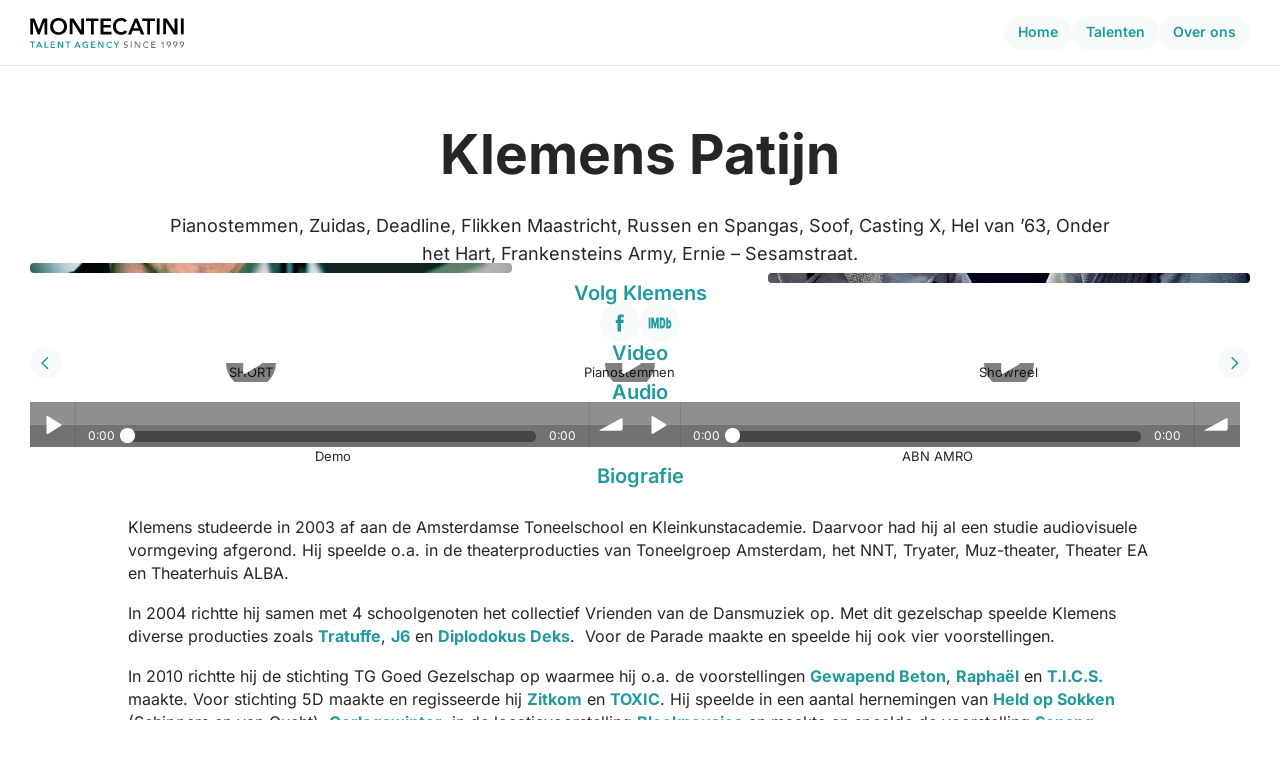

--- FILE ---
content_type: text/html; charset=UTF-8
request_url: https://www.montecatini.nl/talent/klemens-patijn/
body_size: 9224
content:
<!DOCTYPE html><html lang="nl" class='no-js'><head><meta charset="utf-8"><title>Klemens Patijn - Montecatini Talent Agency</title><link rel="preconnect" href="https://fonts.gstatic.com/" crossorigin/><link rel="preconnect" href="https://fonts.googleapis.com"/><style type="text/css">@font-face {
 font-family: 'Inter';
 font-style: normal;
 font-weight: 400;
 font-display: swap;
 src: url(https://fonts.gstatic.com/s/inter/v18/UcCO3FwrK3iLTeHuS_nVMrMxCp50SjIw2boKoduKmMEVuLyfMZg.ttf) format('truetype');
}
@font-face {
 font-family: 'Inter';
 font-style: normal;
 font-weight: 500;
 font-display: swap;
 src: url(https://fonts.gstatic.com/s/inter/v18/UcCO3FwrK3iLTeHuS_nVMrMxCp50SjIw2boKoduKmMEVuI6fMZg.ttf) format('truetype');
}
@font-face {
 font-family: 'Inter';
 font-style: normal;
 font-weight: 600;
 font-display: swap;
 src: url(https://fonts.gstatic.com/s/inter/v18/UcCO3FwrK3iLTeHuS_nVMrMxCp50SjIw2boKoduKmMEVuGKYMZg.ttf) format('truetype');
}
@font-face {
 font-family: 'Inter';
 font-style: normal;
 font-weight: 700;
 font-display: swap;
 src: url(https://fonts.gstatic.com/s/inter/v18/UcCO3FwrK3iLTeHuS_nVMrMxCp50SjIw2boKoduKmMEVuFuYMZg.ttf) format('truetype');
} </style><link rel="stylesheet" id="siteground-optimizer-combined-css-6f0f9b0dd7b2cac60e4bdf226d637671" href="https://www.montecatini.nl/wp-content/uploads/siteground-optimizer-assets/siteground-optimizer-combined-css-6f0f9b0dd7b2cac60e4bdf226d637671.css" media="all" /><meta name="viewport" content="width=device-width, initial-scale=1.0"><meta name='robots' content='index, follow, max-image-preview:large, max-snippet:-1, max-video-preview:-1' /> <!-- This site is optimized with the Yoast SEO plugin v26.8 - https://yoast.com/product/yoast-seo-wordpress/ --><meta name="description" content="Pianostemmen, Zuidas, Deadline, Flikken Maastricht, Russen en Spangas, Soof, Casting X, Hel van &#039;63, Onder het Hart, Frankensteins Army, Ernie - Sesamstraat." /><link rel="canonical" href="https://www.montecatini.nl/talent/klemens-patijn/" /><meta property="og:locale" content="nl_NL" /><meta property="og:type" content="article" /><meta property="og:title" content="Klemens Patijn - Montecatini Talent Agency" /><meta property="og:description" content="Pianostemmen, Zuidas, Deadline, Flikken Maastricht, Russen en Spangas, Soof, Casting X, Hel van &#039;63, Onder het Hart, Frankensteins Army, Ernie - Sesamstraat." /><meta property="og:url" content="https://www.montecatini.nl/talent/klemens-patijn/" /><meta property="og:site_name" content="Montecatini Talent Agency" /><meta property="article:publisher" content="https://www.facebook.com/montecatinitalentagency/" /><meta property="article:modified_time" content="2025-06-24T14:11:18+00:00" /><meta property="og:image" content="https://www.montecatini.nl/wp-content/uploads/2024/01/mta_klemenspatijn_profiel.jpg" /><meta property="og:image:width" content="750" /><meta property="og:image:height" content="1125" /><meta property="og:image:type" content="image/jpeg" /><meta name="twitter:card" content="summary_large_image" /><meta name="twitter:label1" content="Geschatte leestijd" /><meta name="twitter:data1" content="5 minuten" /> <script type="application/ld+json" class="yoast-schema-graph">{"@context":"https://schema.org","@graph":[{"@type":"WebPage","@id":"https://www.montecatini.nl/talent/klemens-patijn/","url":"https://www.montecatini.nl/talent/klemens-patijn/","name":"Klemens Patijn - Montecatini Talent Agency","isPartOf":{"@id":"https://www.montecatini.nl/#website"},"primaryImageOfPage":{"@id":"https://www.montecatini.nl/talent/klemens-patijn/#primaryimage"},"image":{"@id":"https://www.montecatini.nl/talent/klemens-patijn/#primaryimage"},"thumbnailUrl":"https://www.montecatini.nl/wp-content/uploads/2024/01/mta_klemenspatijn_profiel.jpg","datePublished":"2024-01-27T17:15:55+00:00","dateModified":"2025-06-24T14:11:18+00:00","description":"Pianostemmen, Zuidas, Deadline, Flikken Maastricht, Russen en Spangas, Soof, Casting X, Hel van '63, Onder het Hart, Frankensteins Army, Ernie - Sesamstraat.","breadcrumb":{"@id":"https://www.montecatini.nl/talent/klemens-patijn/#breadcrumb"},"inLanguage":"nl-NL","potentialAction":[{"@type":"ReadAction","target":["https://www.montecatini.nl/talent/klemens-patijn/"]}]},{"@type":"ImageObject","inLanguage":"nl-NL","@id":"https://www.montecatini.nl/talent/klemens-patijn/#primaryimage","url":"https://www.montecatini.nl/wp-content/uploads/2024/01/mta_klemenspatijn_profiel.jpg","contentUrl":"https://www.montecatini.nl/wp-content/uploads/2024/01/mta_klemenspatijn_profiel.jpg","width":750,"height":1125},{"@type":"BreadcrumbList","@id":"https://www.montecatini.nl/talent/klemens-patijn/#breadcrumb","itemListElement":[{"@type":"ListItem","position":1,"name":"Home","item":"https://www.montecatini.nl/"},{"@type":"ListItem","position":2,"name":"Klemens Patijn"}]},{"@type":"WebSite","@id":"https://www.montecatini.nl/#website","url":"https://www.montecatini.nl/","name":"Montecatini Talent Agency","description":"","potentialAction":[{"@type":"SearchAction","target":{"@type":"EntryPoint","urlTemplate":"https://www.montecatini.nl/?s={search_term_string}"},"query-input":{"@type":"PropertyValueSpecification","valueRequired":true,"valueName":"search_term_string"}}],"inLanguage":"nl-NL"}]}</script> <!-- / Yoast SEO plugin. --><link rel='dns-prefetch' href='//cdnjs.cloudflare.com' /><link rel="alternate" title="oEmbed (JSON)" type="application/json+oembed" href="https://www.montecatini.nl/wp-json/oembed/1.0/embed?url=https%3A%2F%2Fwww.montecatini.nl%2Ftalent%2Fklemens-patijn%2F" /><link rel="alternate" title="oEmbed (XML)" type="text/xml+oembed" href="https://www.montecatini.nl/wp-json/oembed/1.0/embed?url=https%3A%2F%2Fwww.montecatini.nl%2Ftalent%2Fklemens-patijn%2F&#038;format=xml" /> <style id='wp-img-auto-sizes-contain-inline-css' type='text/css'> img:is([sizes=auto i],[sizes^="auto," i]){contain-intrinsic-size:3000px 1500px}
/*# sourceURL=wp-img-auto-sizes-contain-inline-css */ </style> <style id='wp-emoji-styles-inline-css' type='text/css'> img.wp-smiley, img.emoji {
 display: inline !important;
 border: none !important;
 box-shadow: none !important;
 height: 1em !important;
 width: 1em !important;
 margin: 0 0.07em !important;
 vertical-align: -0.1em !important;
 background: none !important;
 padding: 0 !important;
 }
/*# sourceURL=wp-emoji-styles-inline-css */ </style> <style id='wp-block-library-inline-css' type='text/css'> :root{--wp-block-synced-color:#7a00df;--wp-block-synced-color--rgb:122,0,223;--wp-bound-block-color:var(--wp-block-synced-color);--wp-editor-canvas-background:#ddd;--wp-admin-theme-color:#007cba;--wp-admin-theme-color--rgb:0,124,186;--wp-admin-theme-color-darker-10:#006ba1;--wp-admin-theme-color-darker-10--rgb:0,107,160.5;--wp-admin-theme-color-darker-20:#005a87;--wp-admin-theme-color-darker-20--rgb:0,90,135;--wp-admin-border-width-focus:2px}@media (min-resolution:192dpi){:root{--wp-admin-border-width-focus:1.5px}}.wp-element-button{cursor:pointer}:root .has-very-light-gray-background-color{background-color:#eee}:root .has-very-dark-gray-background-color{background-color:#313131}:root .has-very-light-gray-color{color:#eee}:root .has-very-dark-gray-color{color:#313131}:root .has-vivid-green-cyan-to-vivid-cyan-blue-gradient-background{background:linear-gradient(135deg,#00d084,#0693e3)}:root .has-purple-crush-gradient-background{background:linear-gradient(135deg,#34e2e4,#4721fb 50%,#ab1dfe)}:root .has-hazy-dawn-gradient-background{background:linear-gradient(135deg,#faaca8,#dad0ec)}:root .has-subdued-olive-gradient-background{background:linear-gradient(135deg,#fafae1,#67a671)}:root .has-atomic-cream-gradient-background{background:linear-gradient(135deg,#fdd79a,#004a59)}:root .has-nightshade-gradient-background{background:linear-gradient(135deg,#330968,#31cdcf)}:root .has-midnight-gradient-background{background:linear-gradient(135deg,#020381,#2874fc)}:root{--wp--preset--font-size--normal:16px;--wp--preset--font-size--huge:42px}.has-regular-font-size{font-size:1em}.has-larger-font-size{font-size:2.625em}.has-normal-font-size{font-size:var(--wp--preset--font-size--normal)}.has-huge-font-size{font-size:var(--wp--preset--font-size--huge)}.has-text-align-center{text-align:center}.has-text-align-left{text-align:left}.has-text-align-right{text-align:right}.has-fit-text{white-space:nowrap!important}#end-resizable-editor-section{display:none}.aligncenter{clear:both}.items-justified-left{justify-content:flex-start}.items-justified-center{justify-content:center}.items-justified-right{justify-content:flex-end}.items-justified-space-between{justify-content:space-between}.screen-reader-text{border:0;clip-path:inset(50%);height:1px;margin:-1px;overflow:hidden;padding:0;position:absolute;width:1px;word-wrap:normal!important}.screen-reader-text:focus{background-color:#ddd;clip-path:none;color:#444;display:block;font-size:1em;height:auto;left:5px;line-height:normal;padding:15px 23px 14px;text-decoration:none;top:5px;width:auto;z-index:100000}html :where(.has-border-color){border-style:solid}html :where([style*=border-top-color]){border-top-style:solid}html :where([style*=border-right-color]){border-right-style:solid}html :where([style*=border-bottom-color]){border-bottom-style:solid}html :where([style*=border-left-color]){border-left-style:solid}html :where([style*=border-width]){border-style:solid}html :where([style*=border-top-width]){border-top-style:solid}html :where([style*=border-right-width]){border-right-style:solid}html :where([style*=border-bottom-width]){border-bottom-style:solid}html :where([style*=border-left-width]){border-left-style:solid}html :where(img[class*=wp-image-]){height:auto;max-width:100%}:where(figure){margin:0 0 1em}html :where(.is-position-sticky){--wp-admin--admin-bar--position-offset:var(--wp-admin--admin-bar--height,0px)}@media screen and (max-width:600px){html :where(.is-position-sticky){--wp-admin--admin-bar--position-offset:0px}}
/*# sourceURL=wp-block-library-inline-css */ </style><style id='global-styles-inline-css' type='text/css'> :root{--wp--preset--aspect-ratio--square: 1;--wp--preset--aspect-ratio--4-3: 4/3;--wp--preset--aspect-ratio--3-4: 3/4;--wp--preset--aspect-ratio--3-2: 3/2;--wp--preset--aspect-ratio--2-3: 2/3;--wp--preset--aspect-ratio--16-9: 16/9;--wp--preset--aspect-ratio--9-16: 9/16;--wp--preset--color--black: #000000;--wp--preset--color--cyan-bluish-gray: #abb8c3;--wp--preset--color--white: #ffffff;--wp--preset--color--pale-pink: #f78da7;--wp--preset--color--vivid-red: #cf2e2e;--wp--preset--color--luminous-vivid-orange: #ff6900;--wp--preset--color--luminous-vivid-amber: #fcb900;--wp--preset--color--light-green-cyan: #7bdcb5;--wp--preset--color--vivid-green-cyan: #00d084;--wp--preset--color--pale-cyan-blue: #8ed1fc;--wp--preset--color--vivid-cyan-blue: #0693e3;--wp--preset--color--vivid-purple: #9b51e0;--wp--preset--gradient--vivid-cyan-blue-to-vivid-purple: linear-gradient(135deg,rgb(6,147,227) 0%,rgb(155,81,224) 100%);--wp--preset--gradient--light-green-cyan-to-vivid-green-cyan: linear-gradient(135deg,rgb(122,220,180) 0%,rgb(0,208,130) 100%);--wp--preset--gradient--luminous-vivid-amber-to-luminous-vivid-orange: linear-gradient(135deg,rgb(252,185,0) 0%,rgb(255,105,0) 100%);--wp--preset--gradient--luminous-vivid-orange-to-vivid-red: linear-gradient(135deg,rgb(255,105,0) 0%,rgb(207,46,46) 100%);--wp--preset--gradient--very-light-gray-to-cyan-bluish-gray: linear-gradient(135deg,rgb(238,238,238) 0%,rgb(169,184,195) 100%);--wp--preset--gradient--cool-to-warm-spectrum: linear-gradient(135deg,rgb(74,234,220) 0%,rgb(151,120,209) 20%,rgb(207,42,186) 40%,rgb(238,44,130) 60%,rgb(251,105,98) 80%,rgb(254,248,76) 100%);--wp--preset--gradient--blush-light-purple: linear-gradient(135deg,rgb(255,206,236) 0%,rgb(152,150,240) 100%);--wp--preset--gradient--blush-bordeaux: linear-gradient(135deg,rgb(254,205,165) 0%,rgb(254,45,45) 50%,rgb(107,0,62) 100%);--wp--preset--gradient--luminous-dusk: linear-gradient(135deg,rgb(255,203,112) 0%,rgb(199,81,192) 50%,rgb(65,88,208) 100%);--wp--preset--gradient--pale-ocean: linear-gradient(135deg,rgb(255,245,203) 0%,rgb(182,227,212) 50%,rgb(51,167,181) 100%);--wp--preset--gradient--electric-grass: linear-gradient(135deg,rgb(202,248,128) 0%,rgb(113,206,126) 100%);--wp--preset--gradient--midnight: linear-gradient(135deg,rgb(2,3,129) 0%,rgb(40,116,252) 100%);--wp--preset--font-size--small: 13px;--wp--preset--font-size--medium: 20px;--wp--preset--font-size--large: 36px;--wp--preset--font-size--x-large: 42px;--wp--preset--spacing--20: 0.44rem;--wp--preset--spacing--30: 0.67rem;--wp--preset--spacing--40: 1rem;--wp--preset--spacing--50: 1.5rem;--wp--preset--spacing--60: 2.25rem;--wp--preset--spacing--70: 3.38rem;--wp--preset--spacing--80: 5.06rem;--wp--preset--shadow--natural: 6px 6px 9px rgba(0, 0, 0, 0.2);--wp--preset--shadow--deep: 12px 12px 50px rgba(0, 0, 0, 0.4);--wp--preset--shadow--sharp: 6px 6px 0px rgba(0, 0, 0, 0.2);--wp--preset--shadow--outlined: 6px 6px 0px -3px rgb(255, 255, 255), 6px 6px rgb(0, 0, 0);--wp--preset--shadow--crisp: 6px 6px 0px rgb(0, 0, 0);}:where(.is-layout-flex){gap: 0.5em;}:where(.is-layout-grid){gap: 0.5em;}body .is-layout-flex{display: flex;}.is-layout-flex{flex-wrap: wrap;align-items: center;}.is-layout-flex > :is(*, div){margin: 0;}body .is-layout-grid{display: grid;}.is-layout-grid > :is(*, div){margin: 0;}:where(.wp-block-columns.is-layout-flex){gap: 2em;}:where(.wp-block-columns.is-layout-grid){gap: 2em;}:where(.wp-block-post-template.is-layout-flex){gap: 1.25em;}:where(.wp-block-post-template.is-layout-grid){gap: 1.25em;}.has-black-color{color: var(--wp--preset--color--black) !important;}.has-cyan-bluish-gray-color{color: var(--wp--preset--color--cyan-bluish-gray) !important;}.has-white-color{color: var(--wp--preset--color--white) !important;}.has-pale-pink-color{color: var(--wp--preset--color--pale-pink) !important;}.has-vivid-red-color{color: var(--wp--preset--color--vivid-red) !important;}.has-luminous-vivid-orange-color{color: var(--wp--preset--color--luminous-vivid-orange) !important;}.has-luminous-vivid-amber-color{color: var(--wp--preset--color--luminous-vivid-amber) !important;}.has-light-green-cyan-color{color: var(--wp--preset--color--light-green-cyan) !important;}.has-vivid-green-cyan-color{color: var(--wp--preset--color--vivid-green-cyan) !important;}.has-pale-cyan-blue-color{color: var(--wp--preset--color--pale-cyan-blue) !important;}.has-vivid-cyan-blue-color{color: var(--wp--preset--color--vivid-cyan-blue) !important;}.has-vivid-purple-color{color: var(--wp--preset--color--vivid-purple) !important;}.has-black-background-color{background-color: var(--wp--preset--color--black) !important;}.has-cyan-bluish-gray-background-color{background-color: var(--wp--preset--color--cyan-bluish-gray) !important;}.has-white-background-color{background-color: var(--wp--preset--color--white) !important;}.has-pale-pink-background-color{background-color: var(--wp--preset--color--pale-pink) !important;}.has-vivid-red-background-color{background-color: var(--wp--preset--color--vivid-red) !important;}.has-luminous-vivid-orange-background-color{background-color: var(--wp--preset--color--luminous-vivid-orange) !important;}.has-luminous-vivid-amber-background-color{background-color: var(--wp--preset--color--luminous-vivid-amber) !important;}.has-light-green-cyan-background-color{background-color: var(--wp--preset--color--light-green-cyan) !important;}.has-vivid-green-cyan-background-color{background-color: var(--wp--preset--color--vivid-green-cyan) !important;}.has-pale-cyan-blue-background-color{background-color: var(--wp--preset--color--pale-cyan-blue) !important;}.has-vivid-cyan-blue-background-color{background-color: var(--wp--preset--color--vivid-cyan-blue) !important;}.has-vivid-purple-background-color{background-color: var(--wp--preset--color--vivid-purple) !important;}.has-black-border-color{border-color: var(--wp--preset--color--black) !important;}.has-cyan-bluish-gray-border-color{border-color: var(--wp--preset--color--cyan-bluish-gray) !important;}.has-white-border-color{border-color: var(--wp--preset--color--white) !important;}.has-pale-pink-border-color{border-color: var(--wp--preset--color--pale-pink) !important;}.has-vivid-red-border-color{border-color: var(--wp--preset--color--vivid-red) !important;}.has-luminous-vivid-orange-border-color{border-color: var(--wp--preset--color--luminous-vivid-orange) !important;}.has-luminous-vivid-amber-border-color{border-color: var(--wp--preset--color--luminous-vivid-amber) !important;}.has-light-green-cyan-border-color{border-color: var(--wp--preset--color--light-green-cyan) !important;}.has-vivid-green-cyan-border-color{border-color: var(--wp--preset--color--vivid-green-cyan) !important;}.has-pale-cyan-blue-border-color{border-color: var(--wp--preset--color--pale-cyan-blue) !important;}.has-vivid-cyan-blue-border-color{border-color: var(--wp--preset--color--vivid-cyan-blue) !important;}.has-vivid-purple-border-color{border-color: var(--wp--preset--color--vivid-purple) !important;}.has-vivid-cyan-blue-to-vivid-purple-gradient-background{background: var(--wp--preset--gradient--vivid-cyan-blue-to-vivid-purple) !important;}.has-light-green-cyan-to-vivid-green-cyan-gradient-background{background: var(--wp--preset--gradient--light-green-cyan-to-vivid-green-cyan) !important;}.has-luminous-vivid-amber-to-luminous-vivid-orange-gradient-background{background: var(--wp--preset--gradient--luminous-vivid-amber-to-luminous-vivid-orange) !important;}.has-luminous-vivid-orange-to-vivid-red-gradient-background{background: var(--wp--preset--gradient--luminous-vivid-orange-to-vivid-red) !important;}.has-very-light-gray-to-cyan-bluish-gray-gradient-background{background: var(--wp--preset--gradient--very-light-gray-to-cyan-bluish-gray) !important;}.has-cool-to-warm-spectrum-gradient-background{background: var(--wp--preset--gradient--cool-to-warm-spectrum) !important;}.has-blush-light-purple-gradient-background{background: var(--wp--preset--gradient--blush-light-purple) !important;}.has-blush-bordeaux-gradient-background{background: var(--wp--preset--gradient--blush-bordeaux) !important;}.has-luminous-dusk-gradient-background{background: var(--wp--preset--gradient--luminous-dusk) !important;}.has-pale-ocean-gradient-background{background: var(--wp--preset--gradient--pale-ocean) !important;}.has-electric-grass-gradient-background{background: var(--wp--preset--gradient--electric-grass) !important;}.has-midnight-gradient-background{background: var(--wp--preset--gradient--midnight) !important;}.has-small-font-size{font-size: var(--wp--preset--font-size--small) !important;}.has-medium-font-size{font-size: var(--wp--preset--font-size--medium) !important;}.has-large-font-size{font-size: var(--wp--preset--font-size--large) !important;}.has-x-large-font-size{font-size: var(--wp--preset--font-size--x-large) !important;}
/*# sourceURL=global-styles-inline-css */ </style> <style id='classic-theme-styles-inline-css' type='text/css'> /*! This file is auto-generated */
.wp-block-button__link{color:#fff;background-color:#32373c;border-radius:9999px;box-shadow:none;text-decoration:none;padding:calc(.667em + 2px) calc(1.333em + 2px);font-size:1.125em}.wp-block-file__button{background:#32373c;color:#fff;text-decoration:none}
/*# sourceURL=/wp-includes/css/classic-themes.min.css */ </style><link rel='stylesheet' id='fancy_styles-css' href='https://cdnjs.cloudflare.com/ajax/libs/fancybox/3.5.7/jquery.fancybox.min.css?ver=6.9' type='text/css' media='all' /><link rel="https://api.w.org/" href="https://www.montecatini.nl/wp-json/" /><link rel="EditURI" type="application/rsd+xml" title="RSD" href="https://www.montecatini.nl/xmlrpc.php?rsd" /><link rel='shortlink' href='https://www.montecatini.nl/?p=710' /><link rel="apple-touch-icon" sizes="57x57" href="https://www.montecatini.nl/wp-content/themes/mta/images/favicon/apple-icon-57x57.png"><link rel="apple-touch-icon" sizes="60x60" href="https://www.montecatini.nl/wp-content/themes/mta/images/favicon/apple-icon-60x60.png"><link rel="apple-touch-icon" sizes="72x72" href="https://www.montecatini.nl/wp-content/themes/mta/images/favicon/apple-icon-72x72.png"><link rel="apple-touch-icon" sizes="76x76" href="https://www.montecatini.nl/wp-content/themes/mta/images/favicon/apple-icon-76x76.png"><link rel="apple-touch-icon" sizes="114x114" href="https://www.montecatini.nl/wp-content/themes/mta/images/favicon/apple-icon-114x114.png"><link rel="apple-touch-icon" sizes="120x120" href="https://www.montecatini.nl/wp-content/themes/mta/images/favicon/apple-icon-120x120.png"><link rel="apple-touch-icon" sizes="144x144" href="https://www.montecatini.nl/wp-content/themes/mta/images/favicon/apple-icon-144x144.png"><link rel="apple-touch-icon" sizes="152x152" href="https://www.montecatini.nl/wp-content/themes/mta/images/favicon/apple-icon-152x152.png"><link rel="apple-touch-icon" sizes="180x180" href="https://www.montecatini.nl/wp-content/themes/mta/images/favicon/apple-icon-180x180.png"><link rel="icon" type="image/png" sizes="192x192" href="https://www.montecatini.nl/wp-content/themes/mta/images/favicon/android-icon-192x192.png"><link rel="icon" type="image/png" sizes="32x32" href="https://www.montecatini.nl/wp-content/themes/mta/images/favicon/favicon-32x32.png"><link rel="icon" type="image/png" sizes="96x96" href="https://www.montecatini.nl/wp-content/themes/mta/images/favicon/favicon-96x96.png"><link rel="icon" type="image/png" sizes="16x16" href="https://www.montecatini.nl/wp-content/themes/mta/images/favicon/favicon-16x16.png"><link rel="manifest" href="https://www.montecatini.nl/wp-content/themes/mta/images/favicon/manifest.json"><meta name="msapplication-TileImage" content="https://www.montecatini.nl/wp-content/themes/mta/images/favicon/ms-icon-144x144.png"><meta name="theme-color" content="#262626" /><link rel="preconnect" href="https://fonts.googleapis.com"><link rel="preconnect" href="https://fonts.gstatic.com" crossorigin></head><body class="wp-singular talent-template-default single single-talent postid-710 wp-theme-mta"><div class='mobile_nav hide--768'><div class='mobile_nav_top'> <a href='/' class='mobile_nav_logo'></a> <a href='#' class='mobile_nav_menu'></a></div><div class='mobile_nav_cnt'><ul id="menu-mobiel-menu" class="menu"><li id="menu-item-188" class="menu-item menu-item-type-post_type menu-item-object-page menu-item-home menu-item-188"><a href="https://www.montecatini.nl/">Home</a></li><li id="menu-item-189" class="menu-item menu-item-type-post_type menu-item-object-page menu-item-189"><a href="https://www.montecatini.nl/talenten/">Talenten</a></li><li id="menu-item-196" class="menu-item menu-item-type-custom menu-item-object-custom menu-item-has-children menu-item-196"><a href="#">Over ons</a><ul class="sub-menu"><li id="menu-item-191" class="menu-item menu-item-type-post_type menu-item-object-page menu-item-191"><a href="https://www.montecatini.nl/over-ons/diensten/">Diensten</a></li><li id="menu-item-192" class="menu-item menu-item-type-post_type menu-item-object-page menu-item-192"><a href="https://www.montecatini.nl/over-ons/flex-service/">Flex-service</a></li><li id="menu-item-193" class="menu-item menu-item-type-post_type menu-item-object-page menu-item-193"><a href="https://www.montecatini.nl/over-ons/coaching/">Coaching</a></li><li id="menu-item-194" class="menu-item menu-item-type-post_type menu-item-object-page menu-item-194"><a href="https://www.montecatini.nl/over-ons/het-team/">Het team</a></li><li id="menu-item-195" class="menu-item menu-item-type-post_type menu-item-object-page menu-item-195"><a href="https://www.montecatini.nl/over-ons/contact/">Contact</a></li></ul></li></ul></div></div><div class='header'><div class='header_inner'> <a href='/' class='header_logo'></a> <a href='#' class='header_mobile_menu hide--768'></a><div class='header_menu show--768'><ul id="menu-hoofdmenu" class="menu"><li id="menu-item-24" class="menu-item menu-item-type-post_type menu-item-object-page menu-item-home menu-item-24"><a href="https://www.montecatini.nl/">Home</a></li><li id="menu-item-31" class="menu-item menu-item-type-post_type menu-item-object-page menu-item-31"><a href="https://www.montecatini.nl/talenten/">Talenten</a></li><li id="menu-item-34" class="menu-item menu-item-type-post_type menu-item-object-page menu-item-34"><a href="https://www.montecatini.nl/over-ons/diensten/">Over ons</a></li></ul></div></div></div><div class='main'><div class='main_inner'><div class='sections'><div class='section' data-key="0" data-type="text"><div class='text'><h1 style="text-align: center;">Klemens Patijn</h1><h2 style="text-align: center;">Pianostemmen, Zuidas, Deadline, Flikken Maastricht, Russen en Spangas, Soof, Casting X, Hel van &#8217;63, Onder het Hart, Frankensteins Army, Ernie &#8211; Sesamstraat.</h2></div></div><div class='section section--sm_top section--sm_bottom' data-key="1" data-type="gallery"><div class='gallery'> <a href='https://www.montecatini.nl/wp-content/uploads/2024/01/mta_klemenspatijn_1.jpg' class='gallery_item' data-fancybox='gallery' style='background-image:URL(https://www.montecatini.nl/wp-content/uploads/2024/01/mta_klemenspatijn_1.jpg)'></a> <a href='https://www.montecatini.nl/wp-content/uploads/2024/01/mta_klemenspatijn_2.jpg' class='gallery_item' data-fancybox='gallery' style='background-image:URL(https://www.montecatini.nl/wp-content/uploads/2024/01/mta_klemenspatijn_2.jpg)'></a> <a href='https://www.montecatini.nl/wp-content/uploads/2024/01/mta_klemenspatijn_3.jpg' class='gallery_item' data-fancybox='gallery' style='background-image:URL(https://www.montecatini.nl/wp-content/uploads/2024/01/mta_klemenspatijn_3.jpg)'></a> <a href='https://www.montecatini.nl/wp-content/uploads/2024/01/mta_klemenspatijn_4.jpg' class='gallery_item' data-fancybox='gallery' style='background-image:URL(https://www.montecatini.nl/wp-content/uploads/2024/01/mta_klemenspatijn_4.jpg)'></a> <a href='https://www.montecatini.nl/wp-content/uploads/2024/01/mta_klemenspatijn_5.jpg' class='gallery_item' data-fancybox='gallery' style='background-image:URL(https://www.montecatini.nl/wp-content/uploads/2024/01/mta_klemenspatijn_5.jpg)'></a> <a href='https://www.montecatini.nl/wp-content/uploads/2024/01/mta_klemenspatijn_6.jpg' class='gallery_item' data-fancybox='gallery' style='background-image:URL(https://www.montecatini.nl/wp-content/uploads/2024/01/mta_klemenspatijn_6.jpg)'></a> <a href='https://www.montecatini.nl/wp-content/uploads/2024/01/mta_klemenspatijn_7.jpg' class='gallery_item' data-fancybox='gallery' style='background-image:URL(https://www.montecatini.nl/wp-content/uploads/2024/01/mta_klemenspatijn_7.jpg)'></a> <a href='https://www.montecatini.nl/wp-content/uploads/2024/01/mta_klemenspatijn_8.jpg' class='gallery_item' data-fancybox='gallery' style='background-image:URL(https://www.montecatini.nl/wp-content/uploads/2024/01/mta_klemenspatijn_8.jpg)'></a> <a href='https://www.montecatini.nl/wp-content/uploads/2024/01/mta_klemenspatijn_9.jpg' class='gallery_item' data-fancybox='gallery' style='background-image:URL(https://www.montecatini.nl/wp-content/uploads/2024/01/mta_klemenspatijn_9.jpg)'></a> <a href='https://www.montecatini.nl/wp-content/uploads/2024/01/mta_klemenspatijn_profiel.jpg' class='gallery_item' data-fancybox='gallery' style='background-image:URL(https://www.montecatini.nl/wp-content/uploads/2024/01/mta_klemenspatijn_profiel.jpg)'></a></div></div><div class='section' data-key="2" data-type="talent_socials"><div class='follow'><h3>Volg Klemens</h3><div class='follow_icons'> <a href='https://www.facebook.com/tggoedgezelschap/' target='_blank' class='follow follow--facebook'> <span></span> </a> <a href='https://www.imdb.com/name/nm1487826/' target='_blank' class='follow follow--imdb'> <span></span> </a></div></div></div><div class='section' data-key="3" data-type="talent_videos"><div class='videos'><h3>Video</h3><div class='videos_container'> <a href='#' class='prev'></a><div class='videos_scroller'> <a href='https://www.youtube.com/watch?v=-pvJu1XayTQ' class='video' data-fancybox='videos' > <span style='background-image:URL(https://www.montecatini.nl/wp-content/uploads/2024/01/mta_klemenspatijn_short.jpg)'></span><h4>SHORT</h4> </a> <a href='https://www.youtube.com/watch?v=AjySUeBewUs' class='video' data-fancybox='videos' > <span style='background-image:URL(https://www.montecatini.nl/wp-content/uploads/2024/01/mta_klemenspatijn_pianostemmen.jpg)'></span><h4>Pianostemmen</h4> </a> <a href='https://www.youtube.com/watch?v=a9BkE6tGLOk' class='video' data-fancybox='videos' > <span style='background-image:URL(https://www.montecatini.nl/wp-content/uploads/2024/01/mta_klemenspatijn_showreel.jpg)'></span><h4>Showreel</h4> </a> <a href='https://www.youtube.com/watch?v=cNkXiSoIE8s' class='video' data-fancybox='videos' > <span style='background-image:URL(https://www.montecatini.nl/wp-content/uploads/2024/01/mta_klemenspatijn_abnamro.jpg)'></span><h4>ABN AMRO</h4> </a> <a href='https://www.youtube.com/watch?v=imA7Sb6MIXM' class='video' data-fancybox='videos' > <span style='background-image:URL(https://www.montecatini.nl/wp-content/uploads/2024/01/mta_klemenspatijn_senang.jpg)'></span><h4>SENANG</h4> </a></div> <a href='#' class='next'></a></div></div></div><div class='section' data-key="4" data-type="talent_audio"><div class='audio audio--num2'><h3>Audio</h3><div class='audio_container'> <a href='#' class='prev'></a><div class='audio_scroller'><div class='audio_item'><div class='audio_player'><div class="sm2-bar-ui compact"><div class="bd sm2-main-controls"><div class="sm2-inline-texture"></div><div class="sm2-inline-gradient"></div><div class="sm2-inline-element sm2-button-element"><div class="sm2-button-bd"> <a href="#play" class="sm2-inline-button sm2-icon-play-pause">Play / pause</a></div></div><div class="sm2-inline-element sm2-inline-status"><div class="sm2-playlist"><div class="sm2-playlist-target"> <noscript><p>JavaScript is required.</p></noscript></div></div><div class="sm2-progress"><div class="sm2-row"><div class="sm2-inline-time">0:00</div><div class="sm2-progress-bd"><div class="sm2-progress-track"><div class="sm2-progress-bar"></div><div class="sm2-progress-ball"><div class="icon-overlay"></div></div></div></div><div class="sm2-inline-duration">0:00</div></div></div></div><div class="sm2-inline-element sm2-button-element sm2-volume"><div class="sm2-button-bd"> <span class="sm2-inline-button sm2-volume-control volume-shade"></span> <a href="#volume" class="sm2-inline-button sm2-volume-control">volume</a></div></div></div><div class="bd sm2-playlist-drawer sm2-element"><div class="sm2-inline-texture"><div class="sm2-box-shadow"></div></div><div class="sm2-playlist-wrapper"><ul class="sm2-playlist-bd"><li><a href="https://www.montecatini.nl/wp-content/uploads/2024/01/Stemdemo_Klemens_Patijn.mp3"></a></li></ul></div></div></div></div><h4>Demo</h4></div><div class='audio_item'><div class='audio_player'><div class="sm2-bar-ui compact"><div class="bd sm2-main-controls"><div class="sm2-inline-texture"></div><div class="sm2-inline-gradient"></div><div class="sm2-inline-element sm2-button-element"><div class="sm2-button-bd"> <a href="#play" class="sm2-inline-button sm2-icon-play-pause">Play / pause</a></div></div><div class="sm2-inline-element sm2-inline-status"><div class="sm2-playlist"><div class="sm2-playlist-target"> <noscript><p>JavaScript is required.</p></noscript></div></div><div class="sm2-progress"><div class="sm2-row"><div class="sm2-inline-time">0:00</div><div class="sm2-progress-bd"><div class="sm2-progress-track"><div class="sm2-progress-bar"></div><div class="sm2-progress-ball"><div class="icon-overlay"></div></div></div></div><div class="sm2-inline-duration">0:00</div></div></div></div><div class="sm2-inline-element sm2-button-element sm2-volume"><div class="sm2-button-bd"> <span class="sm2-inline-button sm2-volume-control volume-shade"></span> <a href="#volume" class="sm2-inline-button sm2-volume-control">volume</a></div></div></div><div class="bd sm2-playlist-drawer sm2-element"><div class="sm2-inline-texture"><div class="sm2-box-shadow"></div></div><div class="sm2-playlist-wrapper"><ul class="sm2-playlist-bd"><li><a href="https://www.montecatini.nl/wp-content/uploads/2024/01/ABNAMRO_BB-Retail_ALT-1_RC_25s_-9db_20210118.mp3"></a></li></ul></div></div></div></div><h4>ABN AMRO</h4></div></div> <a href='#' class='next'></a></div></div></div><div class='section' data-key="5" data-type="text"><div class='text'><h3 style="text-align: center;">Biografie</h3><p>Klemens studeerde in 2003 af aan de Amsterdamse Toneelschool en Kleinkunstacademie. Daarvoor had hij al een studie audiovisuele vormgeving afgerond. Hij speelde o.a. in de theaterproducties van Toneelgroep Amsterdam, het NNT, Tryater, Muz-theater, Theater EA en Theaterhuis ALBA.</p><p>In 2004 richtte hij samen met 4 schoolgenoten het collectief Vrienden van de Dansmuziek op. Met dit gezelschap speelde Klemens diverse producties zoals <strong>Tratuffe</strong>, <strong>J6</strong> en <strong>Diplodokus Deks</strong>.  Voor de Parade maakte en speelde hij ook vier voorstellingen.</p><p>In 2010 richtte hij de stichting TG Goed Gezelschap op waarmee hij o.a. de voorstellingen <strong>Gewapend Beton</strong>, <strong>Raphaël</strong> en <strong>T.I.C.S.</strong> maakte. Voor stichting 5D maakte en regisseerde hij <strong>Zitkom</strong> en <strong>TOXIC</strong>. Hij speelde in een aantal hernemingen van <strong>Held op Sokken</strong> (Schippers en van Gucht), <strong>Oorlogswinter</strong>, in de locatievoorstelling <strong>Bleekneusjes</strong> en maakte en speelde de voorstelling <strong>Senang</strong> (samen met Bellevue). In 2023 maakte hij met TG Goed Gezelschap de locatievoorstelling <strong>Pianostemmen</strong>. <span class="s4">Deze voorstelling combineert live muziek met persoonlijke verhalen en werd in 2022 en 2024 meer dan tachtig keer opgevoerd in grote </span><span class="s4">zalen van schouwburgen</span><span class="s4">, op festivals zoals Oerol en op diverse locaties door het land.</span></p><p>Als gastdocent op de ATKA regisseerde hij met Hans Man in ’t Veld verschillende locatieproducties, o.a. <strong>Drie Zusters</strong> en <strong>Operatie IJsellinie</strong>.</p><p>Klemens speelde de hoofdrol in de bioscoopfilm <strong>Casting X</strong> en was te zien in de films <strong>De Hel van &#8217;63</strong>, <strong>Onder het Hart</strong> en in de internationale bioscoopfilm <strong>Frankensteins Army</strong>. Ook speelde hij in verschillende korte films zoals <strong>Voor lief</strong>, <strong>Roast Chicken</strong> en <strong>Lady Bug</strong>. Verder was hij te zien in televisieseries als <strong>Deadline</strong>, <strong>Flikken Maastricht</strong>, <strong>Russen</strong>, <strong>Spangas</strong>, <strong>Soof</strong> en <strong>De Zuidas</strong>.</p></div></div><div class='section section--bt' data-key="6" data-type="text"><div class='text'><h3 style="text-align: center;">Contact</h3><h5 style="text-align: center;">Linda Speelman</h5><p style="text-align: center;"><a href="mailto:linda@montecatini.nl" target="_blank" rel="noopener">linda@montecatini.nl</a><br /> +31 6 41375791</p></div></div><div class='section section--bt' data-key="7" data-type="text"><div class='text'><h4 style="text-align: center;">Ontmoet al onze talenten</h4><p style="text-align: center;"><a class="green_btn" href="https://www.montecatini.nl/talenten/">Overzicht</a></p></div></div></div></div><div class='footer'><div class='footer_inner'><div class='footer_socials'> <a href='https://www.instagram.com/explore/locations/182809101730315/montecatini-talent-agency/' target='_blank' class='social social--insta'></a> <a href='https://www.linkedin.com/company/montecatinitalentagency/' target='_blank' class='social social--linkedin'></a> <a href='https://www.facebook.com/montecatinitalentagency/' target='_blank' class='social social--facebook'></a></div><div class='footer_menu'><div class='part_one'><ul id="menu-footermenu" class="menu"><li id="menu-item-37" class="menu-item menu-item-type-post_type menu-item-object-page menu-item-37"><a href="https://www.montecatini.nl/disclaimer/">Disclaimer</a></li></ul> <span>&copy; 2026</span></div><div class='part_two'> Lid van de Nederlandse Agenten Associatie</div></div></div></div></div> <script type="speculationrules"> {"prefetch":[{"source":"document","where":{"and":[{"href_matches":"/*"},{"not":{"href_matches":["/wp-*.php","/wp-admin/*","/wp-content/uploads/*","/wp-content/*","/wp-content/plugins/*","/wp-content/themes/mta/*","/*\\?(.+)"]}},{"not":{"selector_matches":"a[rel~=\"nofollow\"]"}},{"not":{"selector_matches":".no-prefetch, .no-prefetch a"}}]},"eagerness":"conservative"}]} </script> <script type="text/javascript" src="//cdnjs.cloudflare.com/ajax/libs/jquery/3.5.1/jquery.min.js?ver=3.5.1" id="jquery-js"></script> <script id="wp-emoji-settings" type="application/json"> {"baseUrl":"https://s.w.org/images/core/emoji/17.0.2/72x72/","ext":".png","svgUrl":"https://s.w.org/images/core/emoji/17.0.2/svg/","svgExt":".svg","source":{"concatemoji":"https://www.montecatini.nl/wp-includes/js/wp-emoji-release.min.js?ver=6.9"}} </script> <script type="module"> /* <![CDATA[ */
/*! This file is auto-generated */
const a=JSON.parse(document.getElementById("wp-emoji-settings").textContent),o=(window._wpemojiSettings=a,"wpEmojiSettingsSupports"),s=["flag","emoji"];function i(e){try{var t={supportTests:e,timestamp:(new Date).valueOf()};sessionStorage.setItem(o,JSON.stringify(t))}catch(e){}}function c(e,t,n){e.clearRect(0,0,e.canvas.width,e.canvas.height),e.fillText(t,0,0);t=new Uint32Array(e.getImageData(0,0,e.canvas.width,e.canvas.height).data);e.clearRect(0,0,e.canvas.width,e.canvas.height),e.fillText(n,0,0);const a=new Uint32Array(e.getImageData(0,0,e.canvas.width,e.canvas.height).data);return t.every((e,t)=>e===a[t])}function p(e,t){e.clearRect(0,0,e.canvas.width,e.canvas.height),e.fillText(t,0,0);var n=e.getImageData(16,16,1,1);for(let e=0;e<n.data.length;e++)if(0!==n.data[e])return!1;return!0}function u(e,t,n,a){switch(t){case"flag":return n(e,"\ud83c\udff3\ufe0f\u200d\u26a7\ufe0f","\ud83c\udff3\ufe0f\u200b\u26a7\ufe0f")?!1:!n(e,"\ud83c\udde8\ud83c\uddf6","\ud83c\udde8\u200b\ud83c\uddf6")&&!n(e,"\ud83c\udff4\udb40\udc67\udb40\udc62\udb40\udc65\udb40\udc6e\udb40\udc67\udb40\udc7f","\ud83c\udff4\u200b\udb40\udc67\u200b\udb40\udc62\u200b\udb40\udc65\u200b\udb40\udc6e\u200b\udb40\udc67\u200b\udb40\udc7f");case"emoji":return!a(e,"\ud83e\u1fac8")}return!1}function f(e,t,n,a){let r;const o=(r="undefined"!=typeof WorkerGlobalScope&&self instanceof WorkerGlobalScope?new OffscreenCanvas(300,150):document.createElement("canvas")).getContext("2d",{willReadFrequently:!0}),s=(o.textBaseline="top",o.font="600 32px Arial",{});return e.forEach(e=>{s[e]=t(o,e,n,a)}),s}function r(e){var t=document.createElement("script");t.src=e,t.defer=!0,document.head.appendChild(t)}a.supports={everything:!0,everythingExceptFlag:!0},new Promise(t=>{let n=function(){try{var e=JSON.parse(sessionStorage.getItem(o));if("object"==typeof e&&"number"==typeof e.timestamp&&(new Date).valueOf()<e.timestamp+604800&&"object"==typeof e.supportTests)return e.supportTests}catch(e){}return null}();if(!n){if("undefined"!=typeof Worker&&"undefined"!=typeof OffscreenCanvas&&"undefined"!=typeof URL&&URL.createObjectURL&&"undefined"!=typeof Blob)try{var e="postMessage("+f.toString()+"("+[JSON.stringify(s),u.toString(),c.toString(),p.toString()].join(",")+"));",a=new Blob([e],{type:"text/javascript"});const r=new Worker(URL.createObjectURL(a),{name:"wpTestEmojiSupports"});return void(r.onmessage=e=>{i(n=e.data),r.terminate(),t(n)})}catch(e){}i(n=f(s,u,c,p))}t(n)}).then(e=>{for(const n in e)a.supports[n]=e[n],a.supports.everything=a.supports.everything&&a.supports[n],"flag"!==n&&(a.supports.everythingExceptFlag=a.supports.everythingExceptFlag&&a.supports[n]);var t;a.supports.everythingExceptFlag=a.supports.everythingExceptFlag&&!a.supports.flag,a.supports.everything||((t=a.source||{}).concatemoji?r(t.concatemoji):t.wpemoji&&t.twemoji&&(r(t.twemoji),r(t.wpemoji)))});
//# sourceURL=https://www.montecatini.nl/wp-includes/js/wp-emoji-loader.min.js
/* ]]> */ </script> <script defer src="https://www.montecatini.nl/wp-content/uploads/siteground-optimizer-assets/siteground-optimizer-combined-js-29f4760adc299d23e9b0bd6e546c902f.js"></script></body></html>

--- FILE ---
content_type: text/css
request_url: https://www.montecatini.nl/wp-content/uploads/siteground-optimizer-assets/siteground-optimizer-combined-css-6f0f9b0dd7b2cac60e4bdf226d637671.css
body_size: 14687
content:
/*!
Theme Name: Montecatini Talent Agency
Theme URI: https://www.montecatini.nl
Description: Montecatini Talent Agency 2024
Author: Hollands Wild reclamebureau
Author URI: https://www.hollandswild.nl/
Version: 2.0
*/html,body,div,span,applet,object,iframe,h1,h2,h3,h4,h5,h6,p,blockquote,pre,a,abbr,acronym,address,big,cite,code,del,dfn,em,img,ins,kbd,q,s,samp,small,strike,strong,sub,sup,tt,var,b,u,i,center,dl,dt,dd,ol,ul,li,fieldset,form,label,legend,table,caption,tbody,tfoot,thead,tr,th,td,article,aside,canvas,details,embed,figure,figcaption,footer,header,hgroup,menu,nav,output,ruby,section,summary,time,mark,audio,video{margin:0;padding:0;border:0;font:inherit;font-size:100%;vertical-align:baseline}html{line-height:1}ol,ul{list-style:none}table{border-collapse:collapse;border-spacing:0}caption,th,td{text-align:left;font-weight:400;vertical-align:middle}q,blockquote{quotes:none}q:before,q:after,blockquote:before,blockquote:after{content:"";content:none}a img{border:none}article,aside,details,figcaption,figure,footer,header,hgroup,main,menu,nav,section,summary{display:block}.hide{display:none!important}@media only screen and (max-width:767px){.hide_mobile{display:none!important}}@media screen and (min-width:375px){.hide--375{display:none}}@media screen and (min-width:768px){.hide--768{display:none!important}}@media screen and (min-width:1024px){.hide--1024{display:none!important}}@media screen and (min-width:1200px){.hide--1200{display:none}}@media screen and (max-width:374px){.show--375{display:none}}@media screen and (max-width:479px){.show--480{display:none!important}}@media screen and (max-width:579px){.show--580{display:none}}@media screen and (max-width:767px){.show--768{display:none!important}}@media screen and (max-width:1023px){.show--1024{display:none!important}}@media screen and (max-width:1199px){.show--1200{display:none!important}}.allow_touch_scroll{-webkit-overflow-scrolling:touch}.npt{padding-top:0!important}.npb{padding-bottom:0!important}.np{padding:0!important}.nmt{margin-top:0!important}.ept{padding-top:1rem!important}.epb{padding-bottom:3.5rem!important}.emt{margin-top:3.5rem!important}.emb{margin-bottom:4rem!important}.br{border-radius:.4rem!important;overflow:hidden}.nbrl{border-top-left-radius:0!important;border-bottom-left-radius:0!important}:root{--vh:100%}*{box-sizing:border-box;margin:0;padding:0}html{font-size:62.5%}html,body{height:100vh;height:var(--vh)}body{background-color:#fff;font-family:'Inter',sans-serif;-ms-overflow-style:none;-webkit-overflow-scrolling:touch;-webkit-font-smoothing:antialiased;-moz-osx-font-smoothing:grayscale}body.noScroll{overflow:hidden}.main{display:flex;flex-direction:column;min-height:calc(100vh);min-height:var(--vh,1vh)}.main .main_inner{display:flex;flex-direction:column;flex:1;padding:6.7rem 0 8rem 0;transition:filter .2s}@media only screen and (min-width:768px){.main .main_inner{padding-bottom:10rem}}.main.main--blur{overflow:hidden}.main.main--blur .main_inner,.main.main--blur .footer{filter:blur(.4rem);pointer-events:none}@media only screen and (min-width:768px){body.page-child .main .main_inner .sections{padding-top:0}}.footer{background-color:#f7fafb}.footer .footer_inner{display:flex;flex-direction:column;gap:2.2rem;justify-content:center;margin:0 auto;max-width:140rem;padding:2.3rem 2rem 2.2rem 2rem;width:100%}@media only screen and (min-width:768px){.footer .footer_inner{flex-direction:row-reverse;gap:0;justify-content:space-between;padding:1.7rem 3rem 1.5rem 3rem}}.footer .footer_inner .footer_socials{display:flex;justify-content:center;gap:.5rem}.footer .footer_inner .footer_socials .social{background-position:top left;background-repeat:no-repeat;background-size:3.4rem auto;height:3.4rem;width:3.4rem}.footer .footer_inner .footer_socials .social.social--insta{background-image:url([data-uri])}.footer .footer_inner .footer_socials .social.social--linkedin{background-image:url([data-uri])}.footer .footer_inner .footer_socials .social.social--facebook{background-image:url([data-uri])}@media (hover:hover){.footer .footer_inner .footer_socials .social:hover{background-position:0 -3.4rem}}.footer .footer_inner .footer_menu{color:#262626;display:flex;flex-direction:column;font-size:1.4rem;font-weight:400;justify-content:center;line-height:2.2rem;text-align:center}.footer .footer_inner .footer_menu .part_one{align-items:center;display:flex;gap:.5rem;justify-content:center;width:100%}.footer .footer_inner .footer_menu .part_one>ul{display:flex;gap:.5rem}.footer .footer_inner .footer_menu .part_one>ul li a{color:#262626;text-decoration:none;transition:.2s ease-in-out}@media (hover:hover){.footer .footer_inner .footer_menu .part_one>ul li a:hover{color:#209a9f}}.footer .footer_inner .footer_menu .part_one>ul li.current-menu-item a{color:#209a9f}@media only screen and (min-width:768px){.footer .footer_inner .footer_menu{align-items:center;flex-direction:row;gap:.5rem;justify-content:flex-start;text-align:left}.footer .footer_inner .footer_menu .part_one{justify-content:flex-start}.footer .footer_inner .footer_menu .part_two{align-items:center;display:flex;gap:.5rem;white-space:nowrap}.footer .footer_inner .footer_menu .part_two:before{content:"-"}}.header{background-color:#fff;border-bottom:.1rem solid #e5e5e5;height:6.6rem;left:0;position:fixed;top:0;width:100%;z-index:100}.header .header_inner{align-items:center;display:flex;height:100%;justify-content:space-between;margin:0 auto;max-width:140rem;padding:0 2rem;width:100%}@media only screen and (min-width:768px){.header .header_inner{padding:0 3rem}}.header .header_inner .header_logo{background-image:url(https://www.montecatini.nl/wp-content/themes/mta/images/montecatini_talent_agency_logo.svg);background-position:center;background-size:contain;background-repeat:no-repeat;height:3rem;width:15.4rem}.header .header_inner .header_mobile_menu{background-image:url([data-uri]);background-position:top left;background-size:3.8rem auto;background-repeat:no-repeat;height:3.8rem;width:3.8rem}@media (hover:hover){.header .header_inner .header_mobile_menu:hover{background-position:0 -3.8rem}}.header .header_inner .header_menu>ul{align-items:center;display:flex;gap:1rem}.header .header_inner .header_menu>ul>li>a{background-color:#f7fafb;border-radius:1.7rem;color:#209a9f;display:flex;font-size:1.4rem;font-weight:600;line-height:1;padding:.9rem 1.4rem 1.1rem 1.4rem;text-decoration:none;transition:.2s ease-in-out}@media (hover:hover){.header .header_inner .header_menu>ul>li>a:hover{background-color:#e8f1f2}}.header .header_inner .header_menu>ul>li.current-menu-item>a,.header .header_inner .header_menu>ul>li.current-menu-parent>a{background-color:#262626;color:#fff}.header .header_inner .header_menu>ul>li>.sub-menu{background-color:#fff;display:none;gap:1rem;justify-content:center;left:0;padding:5.5rem 0 6rem 0;position:absolute;top:6.6rem;width:100%}.header .header_inner .header_menu>ul>li>.sub-menu>li>a{background-color:#f7fafb;border-radius:1.7rem;color:#209a9f;display:flex;font-size:1.4rem;font-weight:600;line-height:1;padding:.9rem 1.4rem 1.1rem 1.4rem;text-decoration:none;transition:.2s ease-in-out}@media (hover:hover){.header .header_inner .header_menu>ul>li>.sub-menu>li>a:hover{background-color:#e8f1f2}}.header .header_inner .header_menu>ul>li>.sub-menu>li.current-menu-item>a{background-color:#262626;color:#fff}.mobile_nav{background-color:#209a9f;display:flex;flex-direction:column;inset:0;opacity:0;pointer-events:none;position:fixed;transition:.2s ease-in-out;z-index:101}.mobile_nav.mobile_nav--open{opacity:1;pointer-events:all}.mobile_nav .mobile_nav_top{align-items:center;background-color:#1d8488;border-bottom:.1rem solid #1d8488;display:flex;height:6.6rem;justify-content:space-between;padding:0 2rem;width:100%}.mobile_nav .mobile_nav_top .mobile_nav_logo{background-image:url(https://www.montecatini.nl/wp-content/themes/mta/images/montecatini_talent_agency_logo_wit.svg);background-position:center;background-size:contain;background-repeat:no-repeat;height:3rem;width:15.4rem}.mobile_nav .mobile_nav_top .mobile_nav_menu{background-image:url([data-uri]);background-position:top left;background-size:3.8rem auto;background-repeat:no-repeat;height:3.8rem;width:3.8rem}@media (hover:hover){.mobile_nav .mobile_nav_top .mobile_nav_menu:hover{background-position:0 -3.8rem}}.mobile_nav .mobile_nav_cnt{flex:1;overflow:auto;padding:2.4rem 2rem 7.5rem 2rem}.mobile_nav .mobile_nav_cnt>ul{border-top:.1rem solid #1d8488;display:flex;flex-direction:column}.mobile_nav .mobile_nav_cnt>ul>li{border-bottom:.1rem solid #1d8488}.mobile_nav .mobile_nav_cnt>ul>li.menu-item-has-children{border-bottom:0}.mobile_nav .mobile_nav_cnt>ul>li>a{align-items:center;color:#fff;display:flex;font-size:2rem;font-weight:700;gap:1.4rem;padding:2rem 0;text-decoration:none;transition:.2s ease-in-out}@media (hover:hover){.mobile_nav .mobile_nav_cnt>ul>li>a:hover{color:rgba(255,255,255,.8)}}.mobile_nav .mobile_nav_cnt>ul>li.current-menu-item>a:before,.mobile_nav .mobile_nav_cnt>ul>li.current-page-parent>a:before{background-image:url([data-uri]);background-position:center;background-size:contain;background-repeat:no-repeat;content:"";height:1.4rem;width:.8rem}.mobile_nav .mobile_nav_cnt>ul>li>.sub-menu{border-top:.1rem solid #1d8488;display:flex;flex-direction:column}.mobile_nav .mobile_nav_cnt>ul>li>.sub-menu>li{border-bottom:.1rem solid #1d8488}.mobile_nav .mobile_nav_cnt>ul>li>.sub-menu>li>a{align-items:center;color:#fff;display:flex;gap:1.4rem;font-size:2rem;font-weight:500;padding:2rem 0;text-decoration:none;transition:.2s ease-in-out}@media (hover:hover){.mobile_nav .mobile_nav_cnt>ul>li>.sub-menu>li>a:hover{color:rgba(255,255,255,.8)}}.mobile_nav .mobile_nav_cnt>ul>li>.sub-menu>li>a:before{background-image:url([data-uri]);background-position:center;background-size:contain;background-repeat:no-repeat;content:"";height:.8rem;opacity:0;width:.8rem}.mobile_nav .mobile_nav_cnt>ul>li.current-menu-parent>.sub-menu>li.current-menu-item>a:before{opacity:1}.sections{display:flex;flex-direction:column;gap:4.5rem;padding-top:3.5rem}@media only screen and (min-width:768px){.sections{gap:5.5rem;padding-top:5.5rem}}.sections .section{margin:0 auto;max-width:140rem;padding:0 2rem;width:100%}@media only screen and (min-width:768px){.sections .section{padding:0 3rem}}.sections .section.section--sm_top{margin-top:-1rem}@media only screen and (min-width:768px){.sections .section.section--sm_top{margin-top:-.5rem}}.sections .section.section--eplr{padding-left:2.5rem;padding-right:2.5rem}.sections .section.section--npt{padding-top:0}.sections .section.section--bt{padding-top:4.5rem;position:relative}@media only screen and (min-width:768px){.sections .section.section--bt{padding-top:5.5rem}}.sections .section.section--bt:before{background-color:#d4e6ed;content:"";height:.1rem;left:2rem;position:absolute;right:2rem;top:0}@media only screen and (min-width:768px){.sections .section.section--bt:before{left:2.5rem;right:2.5rem}}@media only screen and (min-width:1400px){.sections .section.section--bt:before{left:50%;right:auto;transform:translateX(-50%);width:calc(100% - 5rem)}}.submenu{background-color:#fff;display:none;gap:1rem;justify-content:center;padding:5.5rem 0 6rem 0;width:100%}@media only screen and (min-width:768px){.submenu{display:flex}}.submenu>li>a{background-color:#f7fafb;border-radius:1.7rem;color:#209a9f;display:flex;font-size:1.4rem;font-weight:600;line-height:1;padding:.9rem 1.4rem 1.1rem 1.4rem;text-decoration:none;transition:.2s ease-in-out}@media (hover:hover){.submenu>li>a:hover{background-color:#e8f1f2}}.submenu>li.current-menu-item>a{background-color:#262626;color:#fff}.agents{display:flex;flex-wrap:wrap;gap:1rem}.agents .agent_elm{display:flex;flex-direction:column;width:calc((100% - 1rem) / 2)}@media only screen and (min-width:580px){.agents .agent_elm{width:calc((100% - 2rem) / 3)}}@media only screen and (min-width:768px){.agents .agent_elm{width:calc((100% - 3rem) / 4)}}@media only screen and (min-width:1024px){.agents .agent_elm{width:calc((100% - 4rem) / 5)}}.agents .agent_elm .agent_img{aspect-ratio:1/1.5;background-color:#eee;background-position:center;background-repeat:no-repeat;background-size:cover;border-radius:.4rem}.agents .agent_elm .agent_cnt{display:flex;flex-direction:column;padding:1.3rem 0 1rem 0;text-align:center}@media only screen and (min-width:768px){.agents .agent_elm .agent_cnt{padding:1.4rem 0 1.5rem 0}}.agents .agent_elm .agent_cnt h4{color:#209a9f;font-size:1.3rem;font-weight:600;margin-bottom:.6rem}.agents .agent_elm .agent_cnt h3{color:#262626;font-size:1.5rem;font-weight:700;margin-bottom:.4rem}.agents .agent_elm .agent_cnt p{color:#262626;font-size:1.3rem;font-weight:400;line-height:1.3}.agents .agent_elm .agent_cnt a{color:#262626;margin-top:.2rem;text-decoration:none!important;transition:.2s ease-in-out}@media (hover:hover){.agents .agent_elm .agent_cnt a:hover{color:#209a9f}}.audio{align-items:center;display:flex;flex-direction:column;gap:2rem;justify-content:center}@media only screen and (min-width:768px){.audio{gap:3rem}}.audio h3{color:#209a9f;font-size:1.8rem;font-weight:600}@media only screen and (min-width:768px){.audio h3{font-size:2rem}}.audio .audio_container{align-items:flex-start;display:flex;gap:1.3rem;width:100%}.audio .audio_container a.prev,.audio .audio_container a.next{background-position:top left;background-repeat:no-repeat;background-size:3.2rem auto;display:none;height:3.2rem;text-decoration:none;width:3.2rem}.audio .audio_container a.prev.prev,.audio .audio_container a.next.prev{background-image:url([data-uri])}.audio .audio_container a.prev.next,.audio .audio_container a.next.next{background-image:url([data-uri])}.audio .audio_container a.prev.show,.audio .audio_container a.next.show{display:block}@media (hover:hover){.audio .audio_container a.prev:hover,.audio .audio_container a.next:hover{background-position:0 -3.2rem}}.audio .audio_container .audio_scroller{display:flex;flex:1;gap:1rem;overflow:hidden}.audio .audio_container .audio_scroller .audio_item{display:flex;flex-direction:column;gap:1.3rem;text-decoration:none;flex:0 0 100%;transition:.5s ease-in-out}@media only screen and (min-width:580px){.audio .audio_container .audio_scroller .audio_item{flex:0 0 calc((100% - 1rem) / 2)}}@media only screen and (min-width:768px){.audio .audio_container .audio_scroller .audio_item{gap:1.4rem}}@media only screen and (min-width:1024px){.audio .audio_container .audio_scroller .audio_item{flex:0 0 calc((100% - 2rem) / 3)}}.audio .audio_container .audio_scroller .audio_item h4{color:#262626;font-size:1.2rem;line-height:1.8rem;text-align:center}@media only screen and (min-width:768px){.audio .audio_container .audio_scroller .audio_item h4{font-size:1.3rem;line-height:1.9rem}}@media (hover:hover){.audio .audio_container .audio_scroller .audio_item:hover span:before{background-position:0 -5rem}}.audio .audio_container .audio_scroller .audio_item .audio_player .sm2-bar-ui{font-size:16px}.audio .audio_container .audio_scroller .audio_item .audio_player .sm2-bar-ui.compact{min-width:unset;max-width:unset}.audio .audio_container .audio_scroller .audio_item .audio_player .sm2-bar-ui .sm2-main-controls,.audio .audio_container .audio_scroller .audio_item .audio_player .sm2-bar-ui .sm2-playlist-drawer{background-color:rgba(0,0,0,.5)}.audio .audio_container .audio_scroller .audio_item .audio_player .sm2-bar-ui .sm2-inline-texture{background:transparent}.audio .audio_container .audio_scroller .audio_item .audio_player .sm2-bar-ui.no-volume .sm2-volume{display:table-cell}.audio .audio_container .audio_scroller .audio_item .audio_player .soundManagerFancy{align-items:center;background-color:transparent;display:flex;height:100%;justify-content:center;left:0;margin-bottom:0;margin-top:0;position:absolute;top:0;width:100%}.audio .audio_container .audio_scroller .audio_item .audio_player .soundManagerContainer{width:67.8rem}@media only screen and (min-width:1024px){.audio.audio--num2 .audio_container .audio_scroller .audio_item{flex:0 0 calc((100% - 1rem) / 2)}}.follow{align-items:center;display:flex;flex-direction:column;gap:2rem;justify-content:center}@media only screen and (min-width:768px){.follow{gap:3rem}}.follow h3{color:#209a9f;font-size:1.8rem;font-weight:600}@media only screen and (min-width:768px){.follow h3{font-size:2rem}}.follow .follow_icons{display:flex;gap:1rem;justify-content:center}.follow .follow_icons .follow{align-items:center;display:flex;flex-direction:column;gap:.7rem;justify-content:flex-start;text-decoration:none!important}.follow .follow_icons .follow span{background-repeat:no-repeat;background-size:4rem auto;background-position:top left;height:4rem;width:4rem}.follow .follow_icons .follow font{color:#262626;font-size:1.2rem;font-weight:400}.follow .follow_icons .follow.follow--website span{background-image:url([data-uri])}.follow .follow_icons .follow.follow--instagram span{background-image:url([data-uri])}.follow .follow_icons .follow.follow--imdb span{background-image:url([data-uri])}.follow .follow_icons .follow.follow--linkedin span{background-image:url([data-uri])}.follow .follow_icons .follow.follow--snapchat span{background-image:url([data-uri])}.follow .follow_icons .follow.follow--tiktok span{background-image:url([data-uri])}.follow .follow_icons .follow.follow--vimeo span{background-image:url([data-uri])}.follow .follow_icons .follow.follow--x span{background-image:url([data-uri])}.follow .follow_icons .follow.follow--youtube span{background-image:url([data-uri])}.follow .follow_icons .follow.follow--facebook span{background-image:url([data-uri])}@media (hover:hover){.follow .follow_icons .follow:hover span{background-position:0 -4rem}}.gallery{display:grid;grid-template-columns:1fr 1fr;gap:1rem}@media only screen and (min-width:768px){.gallery{grid-template-columns:repeat(5,calc((100% - 4rem) / 5))}}.gallery .gallery_item{background-color:#f2f2f2;background-position:center;background-repeat:no-repeat;background-size:cover;border-radius:.4rem;display:none;height:100%;overflow:hidden;width:100%}.gallery .gallery_item span{color:#fff;font-size:16px;font-weight:700}.gallery .gallery_item:nth-child(1),.gallery .gallery_item:nth-child(2),.gallery .gallery_item:nth-child(3),.gallery .gallery_item:nth-child(4){display:flex}.gallery .gallery_item:nth-child(1){aspect-ratio:1/1;grid-column-start:1;grid-column-end:3;grid-row-start:1;grid-row-end:3}.gallery .gallery_item:nth-child(2){aspect-ratio:1/1;grid-column-start:1;grid-column-end:2;grid-row-start:3;grid-row-end:4}.gallery .gallery_item:nth-child(3){grid-column-start:2;grid-column-end:3;grid-row-start:3;grid-row-end:4}.gallery .gallery_item:nth-child(4){aspect-ratio:1/.5;grid-column-start:1;grid-column-end:3;grid-row-start:4;grid-row-end:5}@media only screen and (min-width:768px){.gallery .gallery_item:nth-child(5),.gallery .gallery_item:nth-child(6),.gallery .gallery_item:nth-child(7){display:flex}.gallery .gallery_item:nth-child(3){grid-column-start:3;grid-column-end:4;grid-row-start:2;grid-row-end:3}.gallery .gallery_item:nth-child(4){grid-column-start:2;grid-column-end:4;grid-row-start:3;grid-row-end:4}.gallery .gallery_item:nth-child(5){grid-column-start:3;grid-column-end:5;grid-row-start:1;grid-row-end:2}.gallery .gallery_item:nth-child(6){grid-column-start:5;grid-column-end:6;grid-row-start:1;grid-row-end:2}.gallery .gallery_item:nth-child(7){grid-column-start:4;grid-column-end:6;grid-row-start:2;grid-row-end:4}}@media only screen and (min-width:768px){.gallery.gallery--sm .gallery_item:nth-child(2){grid-area:2 / 3 / span 1 / span 1}.gallery.gallery--sm .gallery_item:nth-child(3){aspect-ratio:unset;grid-area:1 / 5 / span 1 / span 1}.gallery.gallery--sm .gallery_item:nth-child(4){grid-area:1 / 3 / span 1 / span 2}.gallery.gallery--sm .gallery_item:nth-child(5){grid-area:2 / 4 / span 1 / span 2}.gallery.gallery--sm .gallery_item:nth-child(6),.gallery.gallery--sm .gallery_item:nth-child(7){display:none!important}}.gmap{border-radius:.4rem;overflow:hidden}.gmap iframe{height:35rem!important;width:100%!important}@media only screen and (min-width:768px){.gmap iframe{aspect-ratio:1/0.39;height:auto!important}}.talents{display:flex;flex-direction:column;gap:4.5rem}@media only screen and (min-width:768px){.talents{gap:5.5rem}}.talents .talents_filter{align-items:center;display:flex;flex-direction:column;gap:2.5rem}.talents .talents_filter h1{color:#262626;font-size:1.7rem;font-weight:400}.talents .talents_filter .filter_cats{align-items:center;display:flex;gap:1rem;justify-content:center}.talents .talents_filter .filter_cats a{background-color:#f7fafb;border-radius:1.7rem;color:#209a9f;display:flex;font-size:1.4rem;font-weight:600;line-height:1;padding:.9rem 1.4rem 1.1rem 1.4rem;text-decoration:none;transition:.2s ease-in-out}@media (hover:hover){.talents .talents_filter .filter_cats a:hover{background-color:#e8f1f2}}.talents .talents_filter .filter_cats a.active{background-color:#262626;color:#fff}@media (hover:hover){.talents .talents_filter .filter_cats a.active:hover{background-color:#e8f1f2;color:#209a9f}}.talents .talents_view{column-gap:1rem;display:flex;flex-wrap:wrap;row-gap:2rem}.talents .talents_view .talent{color:#262626;display:flex;flex-direction:column;gap:1.3rem;width:calc((100% - 1rem) / 2);text-decoration:none}@media only screen and (min-width:580px){.talents .talents_view .talent{width:calc((100% - 2rem) / 3)}}@media only screen and (min-width:768px){.talents .talents_view .talent{width:calc((100% - 3rem) / 4)}}@media only screen and (min-width:1024px){.talents .talents_view .talent{width:calc((100% - 4rem) / 5)}}@media only screen and (min-width:1200px){.talents .talents_view .talent{width:calc((100% - 5rem) / 6)}}.talents .talents_view .talent .talent_img{aspect-ratio:1/1.5;background-position:center;background-repeat:no-repeat;background-size:cover;border-radius:.4rem}.talents .talents_view .talent h3{font-size:1.2rem;font-weight:400;line-height:1.8rem;text-align:center;transition:.2s ease-in-out}@media only screen and (min-width:768px){.talents .talents_view .talent h3{font-size:1.3rem}}@media (hover:hover){.talents .talents_view .talent:hover h3{color:#209a9f}}.talents_small{margin:0 auto;max-width:140rem;width:100%}.talents_small .talents_small_container{align-items:flex-start;display:flex;gap:1.3rem;width:100%}.talents_small .talents_small_container a.prev,.talents_small .talents_small_container a.next{background-position:top left;background-repeat:no-repeat;background-size:3.2rem auto;display:none;height:3.2rem;text-decoration:none;width:3.2rem}.talents_small .talents_small_container a.prev.prev,.talents_small .talents_small_container a.next.prev{background-image:url([data-uri])}.talents_small .talents_small_container a.prev.next,.talents_small .talents_small_container a.next.next{background-image:url([data-uri])}.talents_small .talents_small_container a.prev.show,.talents_small .talents_small_container a.next.show{display:block}@media (hover:hover){.talents_small .talents_small_container a.prev:hover,.talents_small .talents_small_container a.next:hover{background-position:0 -3.2rem}}.talents_small .talents_small_container .talents_small_scroller{display:flex;flex:1;gap:1rem;overflow:hidden}.talents_small .talents_small_container .talents_small_scroller .talent_small{display:flex;flex-direction:column;gap:1.3rem;text-decoration:none;flex:0 0 calc((100% - 1rem) / 2);transition:.5s ease-in-out}@media only screen and (min-width:480px){.talents_small .talents_small_container .talents_small_scroller .talent_small{flex:0 0 calc((100% - 2rem) / 3)}}@media only screen and (min-width:768px){.talents_small .talents_small_container .talents_small_scroller .talent_small{flex:0 0 calc((100% - 3rem) / 4)}}@media only screen and (min-width:1024px){.talents_small .talents_small_container .talents_small_scroller .talent_small{flex:0 0 calc((100% - 4rem) / 5)}}@media only screen and (min-width:1200px){.talents_small .talents_small_container .talents_small_scroller .talent_small{flex:0 0 calc((100% - 5rem) / 6)}}.talents_small .talents_small_container .talents_small_scroller .talent_small span{aspect-ratio:1/1.5;background-color:#eee;background-position:center;background-repeat:no-repeat;background-size:cover;border-radius:.4rem;position:relative}.talents_small .talents_small_container .talents_small_scroller .talent_small h4{color:#262626;font-size:1.2rem;line-height:1.8rem;text-align:center;transition:.2s ease-in-out}@media only screen and (min-width:768px){.talents_small .talents_small_container .talents_small_scroller .talent_small h4{font-size:1.3rem;line-height:1.9rem}}@media (hover:hover){.talents_small .talents_small_container .talents_small_scroller .talent_small:hover h4{color:#209a9f}}.text{display:flex;flex-direction:column;margin:0 auto;max-width:102.4rem;width:100%}.text.text--center{text-align:center}.text h1{color:#262626;font-size:2.6rem;font-weight:700;line-height:3.2rem;margin-bottom:3rem;text-align:center}@media only screen and (min-width:768px){.text h1{font-size:5.5rem;line-height:6.5rem;margin-bottom:2.5rem}}.text h2{color:#262626;font-size:1.6rem;font-weight:400;line-height:2.5rem;margin:0 auto 4rem auto;max-width:96.4rem;width:100%}@media only screen and (min-width:768px){.text h2{font-size:1.8rem;line-height:2.8rem;margin:0 auto 4.5rem auto}}.text h2 a{color:#262626;font-weight:400;text-decoration:none;transition:.2s ease-in-out}@media (hover:hover){.text h2 a:hover{color:#209a9f}}.text h3{color:#209a9f;font-size:1.8rem;font-weight:600;margin-bottom:2rem}@media only screen and (min-width:768px){.text h3{font-size:2rem;margin-bottom:3rem}}.text h4{color:#262626;font-size:1.7rem;font-weight:600;line-height:2.6rem;margin-bottom:2rem}@media only screen and (min-width:768px){.text h4{font-size:1.6rem;line-height:2.3rem;margin-bottom:2rem}}.text h5{color:#262626;font-size:1.7rem;font-weight:600;line-height:2.6rem}@media only screen and (min-width:768px){.text h5{font-size:1.6rem;line-height:2.3rem}}.text p,.text li{color:#262626;font-size:1.7rem;font-weight:400;line-height:2.6rem;margin-bottom:1.7rem}@media only screen and (min-width:768px){.text p,.text li{font-size:1.6rem;line-height:2.3rem}}.text p strong,.text p b,.text li strong,.text li b{color:#209a9f;font-weight:700}.text p a,.text li a{color:#209a9f;font-weight:700;text-decoration:none;transition:.2s ease-in-out}@media (hover:hover){.text p a:hover,.text li a:hover{color:#262626}}.text p a.green_btn,.text li a.green_btn{background-color:#209a9f;border-radius:1.7rem;color:#fff!important;display:flex;font-size:1.4rem;font-weight:600!important;line-height:1;margin:auto;padding:.9rem 1.4rem 1.1rem 1.4rem;text-decoration:none;transition:.2s ease-in-out;width:fit-content}@media (hover:hover){.text p a.green_btn:hover,.text li a.green_btn:hover{background-color:#f7fafb!important;color:#209a9f!important}}.text ul{list-style-type:'- ';margin-bottom:1.7rem;margin-top:-1.7rem;padding-left:1.2rem}.text ul li{margin-bottom:0}.text>*:last-child{margin-bottom:0}.text.text--agent p a{color:#262626;font-weight:400}@media (hover:hover){.text.text--agent p a:hover{color:#209a9f}}.text.text--agent>*{margin-bottom:0}@media only screen and (min-width:768px){body.home .text h1{font-size:2.6rem;line-height:3.2rem}}.text_columns{display:flex;flex-direction:column;gap:1.7rem;margin:0 auto;max-width:102.4rem;width:100%}@media only screen and (min-width:768px){.text_columns{flex-direction:row;gap:2.5rem}.text_columns>.text_column{flex:1}}.videos{align-items:center;display:flex;flex-direction:column;gap:2rem;justify-content:center}@media only screen and (min-width:768px){.videos{gap:3rem}}.videos h3{color:#209a9f;font-size:1.8rem;font-weight:600}@media only screen and (min-width:768px){.videos h3{font-size:2rem}}.videos .videos_container{align-items:flex-start;display:flex;gap:1.3rem;width:100%}.videos .videos_container a.prev,.videos .videos_container a.next{background-position:top left;background-repeat:no-repeat;background-size:3.2rem auto;display:none;height:3.2rem;text-decoration:none;width:3.2rem}.videos .videos_container a.prev.prev,.videos .videos_container a.next.prev{background-image:url([data-uri])}.videos .videos_container a.prev.next,.videos .videos_container a.next.next{background-image:url([data-uri])}.videos .videos_container a.prev.show,.videos .videos_container a.next.show{display:block}@media (hover:hover){.videos .videos_container a.prev:hover,.videos .videos_container a.next:hover{background-position:0 -3.2rem}}.videos .videos_container .videos_scroller{display:flex;flex:1;gap:1rem;overflow:hidden}.videos .videos_container .videos_scroller .video{display:flex;flex-direction:column;gap:1.3rem;text-decoration:none;flex:0 0 100%;transition:.5s ease-in-out}@media only screen and (min-width:580px){.videos .videos_container .videos_scroller .video{flex:0 0 calc((100% - 1rem) / 2)}}@media only screen and (min-width:768px){.videos .videos_container .videos_scroller .video{gap:1.4rem}}@media only screen and (min-width:1024px){.videos .videos_container .videos_scroller .video{flex:0 0 calc((100% - 2rem) / 3)}}.videos .videos_container .videos_scroller .video span{aspect-ratio:100/56.25;background-position:center;background-repeat:no-repeat;background-size:cover;border-radius:.4rem;position:relative}.videos .videos_container .videos_scroller .video span:before{background-image:url([data-uri]);background-position:top left;background-repeat:no-repeat;background-size:5rem auto;content:"";height:5rem;left:50%;position:absolute;top:50%;transform:translate(-50%,-50%);width:5rem;z-index:10}.videos .videos_container .videos_scroller .video h4{color:#262626;font-size:1.2rem;line-height:1.8rem;text-align:center}@media only screen and (min-width:768px){.videos .videos_container .videos_scroller .video h4{font-size:1.3rem;line-height:1.9rem}}@media (hover:hover){.videos .videos_container .videos_scroller .video:hover span:before{background-position:0 -5rem}}
﻿ .sm2-bar-ui{position:relative;display:inline-block;width:100%;font-family:helvetica,arial,verdana,sans-serif;font-weight:400;-webkit-background-clip:padding-box;background-clip:padding-box;-moz-osx-font-smoothing:grayscale;-webkit-font-smoothing:antialiased;font-smoothing:antialiased;text-rendering:optimizeLegibility;min-width:20em;max-width:30em;border-radius:2px;overflow:hidden;transition:max-width .2s ease-in-out}.sm2-bar-ui .sm2-playlist li{text-align:center;margin-top:-2px;font-size:95%;line-height:1em}.sm2-bar-ui.compact{min-width:1em;max-width:15em}.sm2-bar-ui ul{line-height:1em}.sm2-bar-ui.left .sm2-playlist li{text-align:left}.sm2-bar-ui .sm2-playlist li .load-error{cursor:help}.sm2-bar-ui.full-width{max-width:100%;z-index:5}.sm2-bar-ui.fixed{position:fixed;top:auto;bottom:0;left:0;border-radius:0;overflow:visible;z-index:999}.sm2-bar-ui.fixed .bd,.sm2-bar-ui.bottom .bd{border-radius:0;border-bottom:none}.sm2-bar-ui.bottom{top:auto;bottom:0;left:0;border-radius:0;overflow:visible}.sm2-bar-ui.playlist-open .bd{border-bottom-left-radius:0;border-bottom-right-radius:0;border-bottom-color:transparent}.sm2-bar-ui .bd,.sm2-bar-ui .sm2-extra-controls{position:relative;background-color:#28c}.sm2-bar-ui .sm2-inline-gradient{position:absolute;left:0;top:0;width:100%;height:100%;background-image:linear-gradient(to bottom,rgba(255,255,255,.125) 5%,rgba(255,255,255,.125) 45%,rgba(255,255,255,.15) 50%,rgba(0,0,0,.1) 51%,rgba(0,0,0,.1) 95%)}.sm2-bar-ui.flat .sm2-inline-gradient{background-image:none}.sm2-bar-ui.flat .sm2-box-shadow{display:none;box-shadow:none}.sm2-bar-ui.no-volume .sm2-volume{display:none}.sm2-bar-ui.textured .sm2-inline-texture{position:absolute;top:0;left:0;width:100%;height:100%;opacity:.75}.sm2-bar-ui.textured.dark-text .sm2-inline-texture{}.sm2-bar-ui.textured.dark-text .sm2-playlist-wrapper{background-color:initial}.sm2-bar-ui.textured.dark-text .sm2-playlist-wrapper ul li:hover a,.sm2-bar-ui.textured.dark-text .sm2-playlist-wrapper ul li.selected a{background-color:rgba(0,0,0,.1);background-image:url(https://www.montecatini.nl/wp-content/themes/mta/js/bar-ui/css/../image/black-10.png);background-image:none,none}.sm2-bar-ui .bd{display:table;border-bottom:none}.sm2-bar-ui .sm2-playlist-wrapper{background-color:rgba(0,0,0,.1)}.sm2-bar-ui .sm2-extra-controls .bd{background-color:rgba(0,0,0,.2)}.sm2-bar-ui.textured .sm2-extra-controls .bd{background-color:rgba(0,0,0,5%)}.sm2-bar-ui .sm2-extra-controls{background-color:initial;border:none}.sm2-bar-ui .sm2-extra-controls .bd{display:block;border:none}.sm2-bar-ui .sm2-extra-controls .sm2-inline-element{display:inline-block}.sm2-bar-ui,.sm2-bar-ui .bd a{color:#fff}.sm2-bar-ui.dark-text,.sm2-bar-ui.dark-text .bd a{color:#000}.sm2-bar-ui.dark-text .sm2-inline-button{-webkit-filter:invert(1);filter:url("data:image/svg+xml;utf8,<svg xmlns=\'http://www.w3.org/2000/svg\'><filter id=\'invert\'><feColorMatrix in='SourceGraphic' type='matrix' values='-1 0 0 0 1 0 -1 0 0 1 0 0 -1 0 1 0 0 0 1 0'/></filter></svg>#invert");filter:invert(1);filter:none\9}.sm2-bar-ui .bd a{text-decoration:none}.sm2-bar-ui .bd .sm2-button-element:hover{background-color:rgba(0,0,0,.1);background-image:url(https://www.montecatini.nl/wp-content/themes/mta/js/bar-ui/css/../image/black-10.png);background-image:none,none}.sm2-bar-ui .bd .sm2-button-element:active{background-color:rgba(0,0,0,.25);background-image:url(https://www.montecatini.nl/wp-content/themes/mta/js/bar-ui/css/../image/black-25.png);background-image:none,none}.sm2-bar-ui .bd .sm2-extra-controls .sm2-button-element:active .sm2-inline-button,.sm2-bar-ui .bd .active .sm2-inline-button{-ms-transform:scale(.9);-webkit-transform:scale(.9);-webkit-transform-origin:50% 50%;transform:scale(.9);transform-origin:50% 50%;-moz-transform:none}.sm2-bar-ui .bd .sm2-extra-controls .sm2-button-element:hover,.sm2-bar-ui .bd .sm2-extra-controls .sm2-button-element:active,.sm2-bar-ui .bd .active{background-color:rgba(0,0,0,.1);background-image:url(https://www.montecatini.nl/wp-content/themes/mta/js/bar-ui/css/../image/black-10.png);background-image:none,none}.sm2-bar-ui .bd .sm2-extra-controls .sm2-button-element:active{box-shadow:none}.sm2-bar-ui{font-size:15px;text-shadow:none}.sm2-bar-ui .sm2-inline-element{position:relative;display:inline-block;vertical-align:middle;padding:0;overflow:hidden}.sm2-bar-ui .sm2-inline-element,.sm2-bar-ui .sm2-button-element .sm2-button-bd{position:relative}.sm2-bar-ui .sm2-inline-element,.sm2-bar-ui .sm2-button-element .sm2-button-bd{min-width:2.8em;min-height:2.8em}.sm2-bar-ui .sm2-inline-button{position:absolute;top:0;left:0;width:100%;height:100%}.sm2-bar-ui .sm2-extra-controls .bd{background-image:none;background-color:rgba(0,0,0,.15)}.sm2-bar-ui .sm2-extra-controls .sm2-inline-element{width:25px;min-height:1.75em;min-width:2.5em}.sm2-bar-ui .sm2-inline-status{line-height:100%;display:inline-block;min-width:200px;max-width:20em;padding-left:.75em;padding-right:.75em}.sm2-bar-ui .sm2-inline-element{border-right:.075em dotted #666;border-right:.075em solid rgba(0,0,0,.1)}.sm2-bar-ui .sm2-inline-element.noborder{border-right:none}.sm2-bar-ui .sm2-inline-element.compact{min-width:2em;padding:0 .25em}.sm2-bar-ui .sm2-inline-element:first-of-type{border-top-left-radius:3px;border-bottom-left-radius:3px;overflow:hidden}.sm2-bar-ui .sm2-inline-element:last-of-type{border-right:none;border-top-right-radius:3px;border-bottom-right-radius:3px}.sm2-bar-ui .sm2-inline-status a:hover{background-color:initial;text-decoration:underline}.sm2-inline-time,.sm2-inline-duration{display:table-cell;width:1%;font-size:75%;line-height:.9em;min-width:2em;vertical-align:middle}.sm2-bar-ui .sm2-playlist{position:relative;height:1.45em}.sm2-bar-ui .sm2-playlist-target{position:relative;min-height:1em}.sm2-bar-ui .sm2-playlist ul{position:absolute;left:0;top:0;width:100%;list-style-type:none;overflow:hidden;white-space:nowrap;text-overflow:ellipsis}.sm2-bar-ui p,.sm2-bar-ui .sm2-playlist ul,.sm2-bar-ui .sm2-playlist ul li{margin:0;padding:0}.sm2-bar-ui .sm2-playlist ul li{position:relative}.sm2-bar-ui .sm2-playlist ul li,.sm2-bar-ui .sm2-playlist ul li a{position:relative;display:block;height:1.5em;white-space:nowrap;overflow:hidden;text-overflow:ellipsis;text-align:center}.sm2-row{position:relative;display:table-row}.sm2-progress-bd{padding:0 .8em}.sm2-progress .sm2-progress-track,.sm2-progress .sm2-progress-ball,.sm2-progress .sm2-progress-bar{position:relative;width:100%;height:.65em;border-radius:.65em}.sm2-progress .sm2-progress-bar{position:absolute;left:0;top:0;width:0;background-color:rgba(0,0,0,.33);background-image:url(https://www.montecatini.nl/wp-content/themes/mta/js/bar-ui/css/../image/black-33.png);background-image:none,none}.volume-shade,.playing .sm2-progress .sm2-progress-track,.paused .sm2-progress .sm2-progress-track{cursor:pointer}.playing .sm2-progress .sm2-progress-ball{cursor:-moz-grab;cursor:-webkit-grab;cursor:grab}.sm2-progress .sm2-progress-ball{position:absolute;top:0;left:0;width:1em;height:1em;margin:-.2em 0 0 -.5em;width:14px;height:14px;margin:-2px 0 0 -7px;width:.9333em;height:.9333em;margin:-.175em 0 0 -.466em;background-color:#fff;padding:0;transition:transform .15s ease-in-out}.sm2-progress .sm2-progress-track{background-color:rgba(0,0,0,.4);background-image:url(https://www.montecatini.nl/wp-content/themes/mta/js/bar-ui/css/../image/black-33.png);background-image:none,none}.sm2-playlist-wrapper ul::-webkit-scrollbar-track{background-color:rgba(0,0,0,.4)}.playing.grabbing .sm2-progress .sm2-progress-track,.playing.grabbing .sm2-progress .sm2-progress-ball{cursor:-moz-grabbing;cursor:-webkit-grabbing;cursor:grabbing}.sm2-bar-ui.grabbing .sm2-progress .sm2-progress-ball{-webkit-transform:scale(1.15);transform:scale(1.15)}.sm2-inline-button{background-position:50%;background-repeat:no-repeat;line-height:10em;image-rendering:-moz-crisp-edges;image-rendering:-webkit-optimize-contrast;image-rendering:crisp-edges;-ms-interpolation-mode:nearest-neighbor;-ms-interpolation-mode:bicubic}.sm2-icon-play-pause,.sm2-icon-play-pause:hover,.paused .sm2-icon-play-pause:hover{background-image:url(https://www.montecatini.nl/wp-content/themes/mta/js/bar-ui/css/../image/icomoon/entypo-25px-ffffff/PNG/play.png);background-image:none,url(https://www.montecatini.nl/wp-content/themes/mta/js/bar-ui/css/../image/icomoon/entypo-25px-ffffff/SVG/play.svg);background-size:67.5%;background-position:40% 53%}.playing .sm2-icon-play-pause{background-image:url(https://www.montecatini.nl/wp-content/themes/mta/js/bar-ui/css/../image/icomoon/entypo-25px-ffffff/PNG/pause.png);background-image:none,url(https://www.montecatini.nl/wp-content/themes/mta/js/bar-ui/css/../image/icomoon/entypo-25px-ffffff/SVG/pause.svg);background-size:57.6%;background-position:50% 53%}.sm2-volume-control{background-image:url(https://www.montecatini.nl/wp-content/themes/mta/js/bar-ui/css/../image/icomoon/entypo-25px-ffffff/PNG/volume.png);background-image:none,url(https://www.montecatini.nl/wp-content/themes/mta/js/bar-ui/css/../image/icomoon/entypo-25px-ffffff/SVG/volume.svg)}.sm2-volume-control,.sm2-volume-shade{background-position:42%;background-size:56%}.volume-shade{filter:alpha(opacity=33);opacity:.33;background-image:url(https://www.montecatini.nl/wp-content/themes/mta/js/bar-ui/css/../image/icomoon/entypo-25px-000000/PNG/volume.png);background-image:none,url(https://www.montecatini.nl/wp-content/themes/mta/js/bar-ui/css/../image/icomoon/entypo-25px-000000/SVG/volume.svg)}.sm2-icon-menu{background-image:url(https://www.montecatini.nl/wp-content/themes/mta/js/bar-ui/css/../image/icomoon/entypo-25px-ffffff/PNG/list2.png);background-image:none,url(https://www.montecatini.nl/wp-content/themes/mta/js/bar-ui/css/../image/icomoon/entypo-25px-ffffff/SVG/list2.svg);background-size:58%;background-position:54% 51%}.sm2-icon-previous{background-image:url(https://www.montecatini.nl/wp-content/themes/mta/js/bar-ui/css/../image/icomoon/entypo-25px-ffffff/PNG/first.png);background-image:none,url(https://www.montecatini.nl/wp-content/themes/mta/js/bar-ui/css/../image/icomoon/entypo-25px-ffffff/SVG/first.svg)}.sm2-icon-next{background-image:url(https://www.montecatini.nl/wp-content/themes/mta/js/bar-ui/css/../image/icomoon/entypo-25px-ffffff/PNG/last.png);background-image:none,url(https://www.montecatini.nl/wp-content/themes/mta/js/bar-ui/css/../image/icomoon/entypo-25px-ffffff/SVG/last.svg)}.sm2-icon-previous,.sm2-icon-next{background-size:49.5%;background-position:50%}.sm2-extra-controls .sm2-icon-previous,.sm2-extra-controls .sm2-icon-next{backgound-size:53%}.sm2-icon-shuffle{background-image:url(https://www.montecatini.nl/wp-content/themes/mta/js/bar-ui/css/../image/icomoon/entypo-25px-ffffff/PNG/shuffle.png);background-image:none,url(https://www.montecatini.nl/wp-content/themes/mta/js/bar-ui/css/../image/icomoon/entypo-25px-ffffff/SVG/shuffle.svg);background-size:45%;background-position:50%}.sm2-icon-repeat{background-image:url(https://www.montecatini.nl/wp-content/themes/mta/js/bar-ui/css/../image/icomoon/entypo-25px-ffffff/PNG/loop.png);background-image:none,url(https://www.montecatini.nl/wp-content/themes/mta/js/bar-ui/css/../image/icomoon/entypo-25px-ffffff/SVG/loop.svg);background-position:50% 43%;background-size:54%}.sm2-extra-controls .sm2-icon-repeat{background-position:50% 45%}.sm2-playlist-wrapper ul li .sm2-row{display:table;width:100%}.sm2-playlist-wrapper ul li .sm2-col{display:table-cell;vertical-align:top;width:0%}.sm2-playlist-wrapper ul li .sm2-col.sm2-wide{width:100%}.sm2-playlist-wrapper ul li .sm2-icon{display:inline-block;overflow:hidden;width:2em;color:transparent!important;white-space:nowrap;padding-left:0;padding-right:0;text-indent:2em}.sm2-playlist-wrapper ul li .sm2-icon,.sm2-playlist-wrapper ul li:hover .sm2-icon,.sm2-playlist-wrapper ul li.selected .sm2-icon{background-size:55%;background-position:50%;background-repeat:no-repeat}.sm2-playlist-wrapper ul li .sm2-col{border-right:1px solid rgba(0,0,0,.075)}.sm2-playlist-wrapper ul li.selected .sm2-col{border-color:rgba(255,255,255,.075)}.sm2-playlist-wrapper ul li .sm2-col:last-of-type{border-right:none}.sm2-playlist-wrapper ul li .sm2-cart,.sm2-playlist-wrapper ul li:hover .sm2-cart,.sm2-playlist-wrapper ul li.selected .sm2-cart{background-image:url(https://www.montecatini.nl/wp-content/themes/mta/js/bar-ui/css/../image/icomoon/entypo-25px-ffffff/PNG/cart.png);background-image:none,url(https://www.montecatini.nl/wp-content/themes/mta/js/bar-ui/css/../image/icomoon/entypo-25px-ffffff/SVG/cart.svg);background-position:48%}.sm2-playlist-wrapper ul li .sm2-music,.sm2-playlist-wrapper ul li:hover .sm2-music,.sm2-playlist-wrapper ul li.selected .sm2-music{background-image:url(https://www.montecatini.nl/wp-content/themes/mta/js/bar-ui/css/../image/icomoon/entypo-25px-ffffff/PNG/music.png);background-image:none,url(https://www.montecatini.nl/wp-content/themes/mta/js/bar-ui/css/../image/icomoon/entypo-25px-ffffff/SVG/music.svg)}.sm2-bar-ui.dark-text .sm2-playlist-wrapper ul li .sm2-cart,.sm2-bar-ui.dark-text .sm2-playlist-wrapper ul li:hover .sm2-cart,.sm2-bar-ui.dark-text .sm2-playlist-wrapper ul li.selected .sm2-cart{background-image:url(https://www.montecatini.nl/wp-content/themes/mta/js/bar-ui/css/../image/icomoon/entypo-25px-000000/PNG/cart.png);background-image:none,url(https://www.montecatini.nl/wp-content/themes/mta/js/bar-ui/css/../image/icomoon/entypo-25px-000000/SVG/cart.svg)}.sm2-bar-ui.dark-text .sm2-playlist-wrapper ul li .sm2-music,.sm2-bar-ui.dark-text .sm2-playlist-wrapper ul li:hover .sm2-music,.sm2-bar-ui.dark-text .sm2-playlist-wrapper ul li.selected .sm2-music{background-image:url(https://www.montecatini.nl/wp-content/themes/mta/js/bar-ui/css/../image/icomoon/entypo-25px-000000/PNG/music.png);background-image:none,url(https://www.montecatini.nl/wp-content/themes/mta/js/bar-ui/css/../image/icomoon/entypo-25px-000000/SVG/music.svg)}.sm2-bar-ui.dark-text .sm2-playlist-wrapper ul li .sm2-col{border-left-color:rgba(0,0,0,.15)}.sm2-playlist-wrapper ul li .sm2-icon:hover{background-color:rgba(0,0,0,.33)}.sm2-bar-ui .sm2-playlist-wrapper ul li .sm2-icon:hover{background-color:rgba(0,0,0,.45)}.sm2-bar-ui.dark-text .sm2-playlist-wrapper ul li.selected .sm2-icon:hover{background-color:rgba(255,255,255,.25);border-color:rgba(0,0,0,.125)}.sm2-progress-ball .icon-overlay{position:absolute;width:100%;height:100%;top:0;left:0;background:0 0,url(https://www.montecatini.nl/wp-content/themes/mta/js/bar-ui/css/../image/icomoon/free-25px-000000/SVG/spinner.svg);background-size:72%;background-position:50%;background-repeat:no-repeat;display:none}.playing.buffering .sm2-progress-ball .icon-overlay{display:block;-webkit-animation:spin .6s linear infinite;animation:spin .6s linear infinite}@-webkit-keyframes spin{0%{-webkit-transform:rotate(0)}100%{-webkit-transform:rotate(360deg)}}@-moz-keyframes spin{0%{transform:rotate(0)}100%{transform:rotate(360deg)}}@keyframes spin{0%{transform:rotate(0)}100%{transform:rotate(360deg)}}.sm2-element ul{font-size:95%;list-style-type:none}.sm2-element ul,.sm2-element ul li{margin:0;padding:0}.bd.sm2-playlist-drawer{z-index:3;border-radius:0;width:100%;height:0;border:none;background-image:none;display:block;overflow:hidden;transition:height .2s ease-in-out}.sm2-bar-ui.fixed .bd.sm2-playlist-drawer,.sm2-bar-ui.bottom .bd.sm2-playlist-drawer{position:absolute}.sm2-bar-ui.fixed .sm2-playlist-wrapper,.sm2-bar-ui.bottom .sm2-playlist-wrapper{padding-bottom:0}.sm2-bar-ui.fixed .bd.sm2-playlist-drawer,.sm2-bar-ui.bottom .bd.sm2-playlist-drawer{bottom:2.8em}.sm2-bar-ui .bd.sm2-playlist-drawer{opacity:.5;transform:translateZ(0)}.sm2-bar-ui.playlist-open .bd.sm2-playlist-drawer{height:auto;opacity:1}.sm2-bar-ui.playlist-open .bd.sm2-playlist-drawer a{-webkit-filter:none}.sm2-bar-ui.fixed.playlist-open .bd.sm2-playlist-drawer .sm2-playlist-wrapper,.sm2-bar-ui.bottom.playlist-open .bd.sm2-playlist-drawer .sm2-playlist-wrapper{padding-bottom:.5em;box-shadow:none}.sm2-bar-ui .bd.sm2-playlist-drawer{transition:all .2s ease-in-out;transition-property:transform,height,opacity,background-color,-webkit-filter}.sm2-bar-ui .bd.sm2-playlist-drawer a{transition:-webkit-filter .2s ease-in-out}.sm2-bar-ui .bd.sm2-playlist-drawer .sm2-inline-texture{background-position:0 -2.8em}.sm2-box-shadow{position:absolute;left:0;top:0;width:100%;height:100%;box-shadow:inset 0 1px 6px rgba(0,0,0,.15)}.sm2-playlist-wrapper{position:relative;padding:.5em .5em .5em .25em;background-image:none,none}.sm2-playlist-wrapper ul{max-height:9.25em;overflow:auto}.sm2-playlist-wrapper ul li{border-bottom:1px solid rgba(0,0,0,5%)}.sm2-playlist-wrapper ul li:nth-child(odd){background-color:rgba(255,255,255,3%)}.sm2-playlist-wrapper ul li a{display:block;padding:.5em .25em .5em .75em;margin-right:0;font-size:90%;vertical-align:middle}.sm2-playlist-wrapper ul li a.sm2-exclude{display:inline-block}.sm2-playlist-wrapper ul li a.sm2-exclude .label{font-size:95%;line-height:1em;margin-left:0;padding:2px 4px}.sm2-playlist-wrapper ul li:hover a{background-color:rgba(0,0,0,.2);background-image:url(https://www.montecatini.nl/wp-content/themes/mta/js/bar-ui/css/../image/black-20.png);background-image:none,none}.sm2-bar-ui.dark-text .sm2-playlist-wrapper ul li:hover a{background-color:rgba(255,255,255,.1);background-image:url(https://www.montecatini.nl/wp-content/themes/mta/js/bar-ui/css/../image/black-10.png);background-image:none,none}.sm2-playlist-wrapper ul li.selected a{background-color:rgba(0,0,0,.25);background-image:url(https://www.montecatini.nl/wp-content/themes/mta/js/bar-ui/css/../image/black-20.png);background-image:none,none}.sm2-bar-ui.dark-text ul li.selected a{background-color:rgba(255,255,255,.1);background-image:url(https://www.montecatini.nl/wp-content/themes/mta/js/bar-ui/css/../image/black-10.png);background-image:none,none}.sm2-bar-ui .disabled{filter:alpha(opacity=33);opacity:.33}.sm2-bar-ui .bd .sm2-button-element.disabled:hover{background-color:initial}.sm2-bar-ui .active,.sm2-bar-ui.playlist-open .sm2-menu:hover{box-shadow:inset 0 0 2px rgba(0,0,0,.1);background-image:none}.firefox-fix{position:relative;display:inline-block;width:100%;height:100%}.sm2-playlist-wrapper ul::-webkit-scrollbar{width:10px}.sm2-playlist-wrapper ul::-webkit-scrollbar-track{background:rgba(0,0,0,.33);border-radius:10px}.sm2-playlist-wrapper ul::-webkit-scrollbar-thumb{border-radius:10px;background:#fff}.sm2-extra-controls{font-size:0;text-align:center}.sm2-bar-ui .label{position:relative;display:inline-block;font-size:.7em;margin-left:.25em;vertical-align:top;background-color:rgba(0,0,0,.25);border-radius:3px;padding:0 3px;box-sizing:padding-box}.sm2-bar-ui.dark-text .label{background-color:rgba(0,0,0,.1);background-image:url(https://www.montecatini.nl/wp-content/themes/mta/js/bar-ui/css/../image/black-10.png);background-image:none,none}.sm2-bar-ui .sm2-playlist-drawer .label{font-size:.8em;padding:0 3px}.sm2-bar-ui .sm2-inline-element{display:table-cell}.sm2-bar-ui .sm2-inline-element{width:1%}.sm2-bar-ui .sm2-inline-status{width:100%;min-width:100%;max-width:100%}.sm2-bar-ui>.bd{width:100%}.sm2-bar-ui .sm2-playlist-drawer{display:block;overflow:hidden}

--- FILE ---
content_type: image/svg+xml
request_url: https://www.montecatini.nl/wp-content/themes/mta/images/montecatini_talent_agency_logo.svg
body_size: 1503
content:
<svg enable-background="new 0 0 154 30" viewBox="0 0 154 30" xmlns="http://www.w3.org/2000/svg"><path d="m.2.4h4.3l4.3 11.2 4.2-11.2h4.3v16h-2.7v-13.3l-4.9 13.3h-2l-4.8-13.3v13.3h-2.7z"/><path d="m20.1 8.5c0-1.3.2-2.4.6-3.5.4-1 1-1.9 1.7-2.7.7-.7 1.6-1.3 2.7-1.7 1-.4 2.2-.6 3.4-.6s2.4.2 3.4.6 1.9.9 2.7 1.7c.8.7 1.3 1.6 1.8 2.7.4 1 .6 2.2.6 3.5 0 1.2-.2 2.4-.6 3.4s-1 1.9-1.8 2.6-1.6 1.3-2.7 1.7c-1 .4-2.2.6-3.4.6s-2.4-.2-3.4-.6-1.9-1-2.7-1.7c-.7-.7-1.3-1.6-1.7-2.6-.4-1.1-.6-2.2-.6-3.4zm3-.2c0 .9.1 1.6.4 2.4.3.7.6 1.3 1.1 1.9.5.5 1.1.9 1.7 1.2.7.3 1.4.5 2.2.5s1.6-.2 2.3-.5 1.3-.7 1.7-1.2c.5-.5.9-1.2 1.1-1.9.3-.8.4-1.6.4-2.4s-.1-1.5-.4-2.2-.6-1.3-1.1-1.8c-.5-.6-1-1-1.7-1.3s-1.4-.4-2.3-.4c-.8 0-1.6.1-2.2.4-.7.3-1.2.7-1.7 1.2s-.9 1.1-1.1 1.8c-.3.7-.4 1.5-.4 2.3z"/><path d="m39.7.4h3.8l7.7 11.9v-11.9h2.8v16h-3.6l-7.8-12.3v12.2h-2.8v-15.9z"/><path d="m60.9 3h-4.9v-2.6h12.6v2.6h-4.9v13.4h-2.8z"/><path d="m70.5.4h10.6v2.6h-7.7v3.9h7.3v2.6h-7.3v4.3h8.1v2.6h-11z"/><path d="m94.7 4.2c-.6-.6-1.2-1.1-1.7-1.3s-1.1-.3-1.7-.3c-.8 0-1.6.1-2.2.4-.7.3-1.2.7-1.7 1.2s-.9 1.1-1.1 1.8c-.3.7-.4 1.4-.4 2.2 0 .9.1 1.6.4 2.4.3.7.6 1.3 1.1 1.9.5.5 1.1.9 1.7 1.2.7.3 1.4.5 2.2.5.6 0 1.3-.2 1.9-.5s1.2-.8 1.7-1.5l2.3 1.7c-.7 1-1.6 1.7-2.6 2.2s-2.1.7-3.3.7-2.4-.2-3.4-.6-1.9-1-2.7-1.7c-.7-.7-1.3-1.6-1.7-2.6s-.6-2.2-.6-3.4c0-1.3.2-2.4.6-3.5.4-1 1-1.9 1.7-2.7.8-.7 1.7-1.3 2.7-1.7s2.2-.6 3.4-.6c1.1 0 2.1.2 3 .6s1.8 1 2.6 2z"/><path d="m104.9.4h2.5l6.9 16h-3.3l-1.5-3.7h-6.9l-1.4 3.7h-3.2zm3.6 9.9-2.5-6.5-2.5 6.5z"/><path d="m117.2 3h-4.9v-2.6h12.6v2.6h-4.9v13.4h-2.8z"/><path d="m126.8.4h2.8v16h-2.8z"/><path d="m133.1.4h3.8l7.7 11.9v-11.9h2.8v16h-3.6l-7.8-12.3v12.2h-2.8v-15.9z"/><path d="m150.9.4h2.8v16h-2.8z"/><g fill="#209a9f"><path d="m1.9 24.6h-1.9v-1h4.9v1h-1.9v5.2h-1.1z"/><path d="m8.7 23.6h1l2.7 6.2h-1.3l-.6-1.4h-2.7l-.6 1.4h-1.2zm1.4 3.9-1-2.5-1 2.5z"/><path d="m14.6 23.6h1.1v5.2h2.6v1h-3.7z"/><path d="m20.7 23.6h4.1v1h-3v1.6h2.8v.9h-2.8v1.8h3.2v1h-4.3z"/><path d="m27.7 23.6h1.5l2.9 4.6v-4.6h1.1v6.2h-1.4l-2.9-4.8v4.8h-1.1v-6.2z"/><path d="m37.5 24.6h-1.9v-1h4.9v1h-1.9v5.2h-1.1z"/><path d="m47 23.6h1l2.7 6.2h-1.3l-.6-1.4h-2.7l-.6 1.4h-1.2zm1.4 3.9-1-2.5-1 2.5z"/><path d="m58.1 29.5c-.3.2-.7.3-1 .4-.4.1-.8.1-1.3.1s-1-.1-1.4-.2c-.4-.2-.8-.4-1.1-.7s-.5-.6-.7-1-.2-.8-.2-1.3.1-.9.3-1.3.4-.7.7-1 .7-.5 1.1-.6c.4-.2.9-.2 1.3-.2.5 0 1 .1 1.4.2s.7.3 1 .6l-.8.8c-.2-.2-.4-.3-.7-.4s-.6-.2-.9-.2-.6.1-.9.2-.5.3-.7.5-.3.4-.4.7-.2.6-.2.9.1.6.2.9.2.5.4.7.4.4.7.5.6.2.9.2c.5 0 .9-.1 1.2-.2v-1.6h-1.3v-.9h2.4z"/><path d="m61.1 23.6h4.1v1h-3v1.6h2.8v.9h-2.8v1.8h3.2v1h-4.3z"/><path d="m68.1 23.6h1.5l2.9 4.6v-4.6h1.1v6.2h-1.4l-2.9-4.8v4.8h-1.1v-6.2z"/><path d="m81.1 25.1c-.2-.2-.4-.4-.6-.5-.3-.1-.5-.2-.8-.2s-.6.1-.9.2-.5.3-.7.5-.3.4-.4.7-.2.6-.2.9 0 .6.1.9.2.5.4.7.4.4.7.5c.3.2.6.2 1 .2.3 0 .6-.1.9-.2s.5-.3.6-.5l.9.6c-.3.3-.6.6-1 .8s-.9.3-1.4.3-.9-.1-1.3-.2c-.4-.2-.8-.4-1-.7-.3-.3-.5-.6-.7-1s-.2-.8-.2-1.3.1-.9.3-1.3.4-.7.7-1 .7-.5 1.1-.6c.4-.2.9-.2 1.3-.2.2 0 .4 0 .6.1.2 0 .4.1.6.2s.4.2.6.3.3.3.4.4z"/><path d="m85.8 27.1-2.3-3.5h1.3l1.6 2.6 1.6-2.6h1.3l-2.3 3.5v2.7h-1.1v-2.7z"/></g><path d="m94.4 28.5c.2.2.3.4.6.5.2.1.5.2.7.2.1 0 .3 0 .4-.1.1 0 .3-.1.4-.2s.2-.2.3-.3.1-.3.1-.4c0-.2-.1-.4-.2-.5-.2-.1-.3-.2-.6-.3-.2-.1-.5-.2-.7-.2s-.5-.2-.7-.3-.4-.3-.6-.6c-.2-.2-.2-.6-.2-1 0-.2 0-.4.1-.6s.2-.4.4-.6.4-.3.7-.4.6-.2 1-.2c.3 0 .7 0 1 .1s.6.3.8.6l-.7.6c-.1-.2-.3-.3-.4-.4s-.4-.1-.7-.1c-.2 0-.4 0-.6.1s-.3.1-.4.2-.2.2-.2.3-.1.2-.1.3c0 .3.1.5.2.6.2.1.3.3.6.3.2.1.5.2.7.2.3.1.5.2.7.3s.4.3.6.5.2.5.2.9c0 .3-.1.6-.2.8s-.3.4-.5.6-.4.3-.7.4-.4.2-.7.2c-.4 0-.8-.1-1.1-.2-.4-.1-.6-.4-.8-.6z" fill="#666"/><path d="m100.8 23.6h.8v6.2h-.8z" fill="#666"/><path d="m104.9 23.6h1.1l3.4 5.1v-5.1h.8v6.2h-1.1l-3.5-5.1v5.1h-.8v-6.2z" fill="#666"/><path d="m117.8 25c-.2-.2-.4-.4-.7-.5s-.5-.2-.8-.2c-.4 0-.7.1-1 .2s-.5.3-.7.5-.4.5-.5.8-.2.6-.2 1c0 .3.1.6.2.9s.3.5.5.8c.2.2.4.4.7.5s.6.2 1 .2.7-.1.9-.2c.3-.1.5-.4.7-.6l.7.5c0 .1-.1.2-.2.3s-.3.2-.5.4c-.2.1-.4.2-.7.3s-.6.1-.9.1c-.5 0-.9-.1-1.3-.3s-.7-.4-1-.7-.5-.6-.6-1-.2-.8-.2-1.2c0-.5.1-.9.2-1.3.2-.4.4-.8.7-1.1s.6-.5 1-.7.8-.2 1.3-.2c.4 0 .8.1 1.2.2.4.2.7.4 1 .7z" fill="#666"/><path d="m121.4 23.6h4v.8h-3.2v1.9h2.9v.8h-2.9v2h3.3v.8h-4.2v-6.3z" fill="#666"/><path d="m132.7 24.6-1.1 1.1-.5-.6 1.7-1.4h.7v6.2h-.8z" fill="#666"/><path d="m139.3 27.4c-.2.1-.5.1-.7.1s-.4 0-.7-.1c-.2-.1-.4-.2-.6-.4s-.3-.4-.5-.6c-.1-.2-.2-.5-.2-.9 0-.3.1-.6.2-.9s.3-.5.5-.7.4-.3.7-.4.5-.1.8-.1.6 0 .8.1c.3.1.5.2.7.4s.3.4.5.6c.1.2.2.5.2.8v.5c0 .2-.1.3-.1.5-.1.1-.1.3-.2.4s-.2.3-.3.4l-1.6 2.5h-1zm.8-1.8c0-.2 0-.4-.1-.5-.1-.2-.1-.3-.3-.4-.1-.1-.2-.2-.4-.3s-.3-.1-.5-.1-.4 0-.5.1c-.2.1-.3.2-.4.3s-.2.3-.3.4c-.1.2-.1.3-.1.5s0 .4.1.5c.1.2.1.3.3.4.1.1.2.2.4.3s.3.1.5.1.4 0 .5-.1c.2-.1.3-.2.4-.3s.2-.2.3-.4.1-.4.1-.5z" fill="#666"/><path d="m145.8 27.4c-.2.1-.5.1-.7.1s-.4 0-.7-.1c-.2-.1-.4-.2-.6-.4s-.3-.4-.5-.6c-.1-.2-.2-.5-.2-.9 0-.3.1-.6.2-.9s.3-.5.5-.7.4-.3.7-.4.5-.1.8-.1.6 0 .8.1c.3.1.5.2.7.4s.3.4.5.6c.1.2.2.5.2.8v.5c0 .2-.1.3-.1.5-.1.1-.1.3-.2.4s-.2.3-.3.4l-1.6 2.5h-1zm.8-1.8c0-.2 0-.4-.1-.5-.1-.2-.1-.3-.3-.4-.1-.1-.2-.2-.4-.3s-.3-.1-.5-.1-.4 0-.5.1c-.2.1-.3.2-.4.3s-.2.3-.3.4c-.1.2-.1.3-.1.5s0 .4.1.5c.1.2.1.3.3.4.1.1.2.2.4.3s.3.1.5.1.4 0 .5-.1c.2-.1.3-.2.4-.3s.2-.2.3-.4.1-.4.1-.5z" fill="#666"/><path d="m152.4 27.4c-.2.1-.5.1-.7.1s-.4 0-.7-.1c-.2-.1-.4-.2-.6-.4s-.3-.4-.5-.6c-.1-.2-.2-.5-.2-.9 0-.3.1-.6.2-.9s.3-.5.5-.7.4-.3.7-.4.5-.1.8-.1.6 0 .8.1c.3.1.5.2.7.4s.3.4.5.6c.1.2.2.5.2.8v.5c0 .2-.1.3-.1.5-.1.1-.1.3-.2.4s-.2.3-.3.4l-1.6 2.5h-1zm.8-1.8c0-.2 0-.4-.1-.5-.1-.2-.1-.3-.3-.4-.1-.1-.2-.2-.4-.3s-.3-.1-.5-.1-.4 0-.5.1c-.2.1-.3.2-.4.3s-.2.3-.3.4c-.1.2-.1.3-.1.5s0 .4.1.5c.1.2.1.3.3.4.1.1.2.2.4.3s.3.1.5.1.4 0 .5-.1c.2-.1.3-.2.4-.3s.2-.2.3-.4c0-.2.1-.4.1-.5z" fill="#666"/></svg>